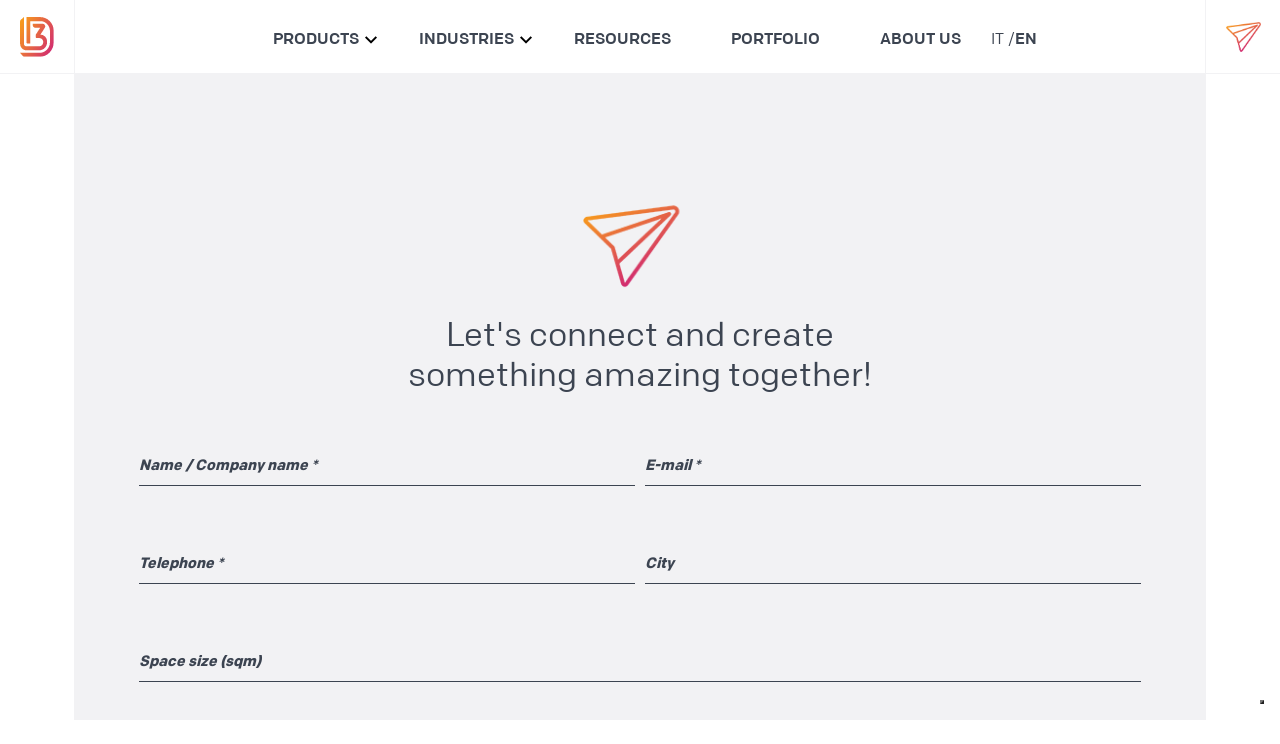

--- FILE ---
content_type: text/html; charset=UTF-8
request_url: https://living3d.it/en/portfolio/orefici-en/
body_size: 52669
content:
<!DOCTYPE html>
<html lang="en-GB">
<head>
    <meta charset="UTF-8">
    <meta name="viewport" content="width=device-width, initial-scale=1.0">
    <meta http-equiv="X-UA-Compatible" content="ie=edge">
	
	<!-- Google Tag Manager -->
<script>(function(w,d,s,l,i){w[l]=w[l]||[];w[l].push({'gtm.start':
new Date().getTime(),event:'gtm.js'});var f=d.getElementsByTagName(s)[0],
j=d.createElement(s),dl=l!='dataLayer'?'&l='+l:'';j.async=true;j.src=
'https://www.googletagmanager.com/gtm.js?id='+i+dl;f.parentNode.insertBefore(j,f);
})(window,document,'script','dataLayer','GTM-599KBVG');</script>
<!-- End Google Tag Manager -->
	
    			<script type="text/javascript" class="_iub_cs_skip">
				var _iub = _iub || {};
				_iub.csConfiguration = _iub.csConfiguration || {};
				_iub.csConfiguration.siteId = "3957255";
				_iub.csConfiguration.cookiePolicyId = "78453770";
			</script>
			<script class="_iub_cs_skip" src="https://cs.iubenda.com/autoblocking/3957255.js"></script>
			<meta name='robots' content='index, follow, max-image-preview:large, max-snippet:-1, max-video-preview:-1' />
<link rel="alternate" href="https://living3d.it/portfolio/four-seasons-fashion-suite/" hreflang="it" />
<link rel="alternate" href="https://living3d.it/en/portfolio/orefici-en/" hreflang="en" />

	<!-- This site is optimized with the Yoast SEO Premium plugin v19.2.1 (Yoast SEO v26.5) - https://yoast.com/wordpress/plugins/seo/ -->
	<title>Orefici - LIVING3D</title>
	<link rel="canonical" href="https://living3d.it/en/portfolio/orefici-en/" />
	<meta property="og:locale" content="en_GB" />
	<meta property="og:locale:alternate" content="it_IT" />
	<meta property="og:type" content="article" />
	<meta property="og:title" content="Orefici" />
	<meta property="og:url" content="https://living3d.it/en/portfolio/orefici-en/" />
	<meta property="og:site_name" content="LIVING3D" />
	<meta property="article:modified_time" content="2022-10-03T10:19:13+00:00" />
	<meta name="twitter:card" content="summary_large_image" />
	<script type="application/ld+json" class="yoast-schema-graph">{"@context":"https://schema.org","@graph":[{"@type":"WebPage","@id":"https://living3d.it/en/portfolio/orefici-en/","url":"https://living3d.it/en/portfolio/orefici-en/","name":"Orefici - LIVING3D","isPartOf":{"@id":"https://living3d.it/en/living-3d-en/#website"},"datePublished":"2022-07-25T16:30:01+00:00","dateModified":"2022-10-03T10:19:13+00:00","breadcrumb":{"@id":"https://living3d.it/en/portfolio/orefici-en/#breadcrumb"},"inLanguage":"en-GB","potentialAction":[{"@type":"ReadAction","target":["https://living3d.it/en/portfolio/orefici-en/"]}]},{"@type":"BreadcrumbList","@id":"https://living3d.it/en/portfolio/orefici-en/#breadcrumb","itemListElement":[{"@type":"ListItem","position":1,"name":"Home","item":"https://living3d.it/en/living-3d-en/"},{"@type":"ListItem","position":2,"name":"Orefici"}]},{"@type":"WebSite","@id":"https://living3d.it/en/living-3d-en/#website","url":"https://living3d.it/en/living-3d-en/","name":"LIVING3D","description":"Esperienze virtuali per emozioni reali","publisher":{"@id":"https://living3d.it/en/living-3d-en/#organization"},"potentialAction":[{"@type":"SearchAction","target":{"@type":"EntryPoint","urlTemplate":"https://living3d.it/en/living-3d-en/?s={search_term_string}"},"query-input":{"@type":"PropertyValueSpecification","valueRequired":true,"valueName":"search_term_string"}}],"inLanguage":"en-GB"},{"@type":"Organization","@id":"https://living3d.it/en/living-3d-en/#organization","name":"LIVING3D","url":"https://living3d.it/en/living-3d-en/","logo":{"@type":"ImageObject","inLanguage":"en-GB","@id":"https://living3d.it/en/living-3d-en/#/schema/logo/image/","url":"https://living3d.it/wp-content/uploads/2022/07/1.6_1-home-3.png","contentUrl":"https://living3d.it/wp-content/uploads/2022/07/1.6_1-home-3.png","width":500,"height":500,"caption":"LIVING3D"},"image":{"@id":"https://living3d.it/en/living-3d-en/#/schema/logo/image/"}}]}</script>
	<!-- / Yoast SEO Premium plugin. -->


<link rel='dns-prefetch' href='//cdn.iubenda.com' />
<link rel="alternate" title="oEmbed (JSON)" type="application/json+oembed" href="https://living3d.it/wp-json/oembed/1.0/embed?url=https%3A%2F%2Fliving3d.it%2Fen%2Fportfolio%2Forefici-en%2F&#038;lang=en" />
<link rel="alternate" title="oEmbed (XML)" type="text/xml+oembed" href="https://living3d.it/wp-json/oembed/1.0/embed?url=https%3A%2F%2Fliving3d.it%2Fen%2Fportfolio%2Forefici-en%2F&#038;format=xml&#038;lang=en" />
<style id='wp-img-auto-sizes-contain-inline-css' type='text/css'>
img:is([sizes=auto i],[sizes^="auto," i]){contain-intrinsic-size:3000px 1500px}
/*# sourceURL=wp-img-auto-sizes-contain-inline-css */
</style>
<style id='wp-emoji-styles-inline-css' type='text/css'>

	img.wp-smiley, img.emoji {
		display: inline !important;
		border: none !important;
		box-shadow: none !important;
		height: 1em !important;
		width: 1em !important;
		margin: 0 0.07em !important;
		vertical-align: -0.1em !important;
		background: none !important;
		padding: 0 !important;
	}
/*# sourceURL=wp-emoji-styles-inline-css */
</style>
<style id='wp-block-library-inline-css' type='text/css'>
:root{--wp-block-synced-color:#7a00df;--wp-block-synced-color--rgb:122,0,223;--wp-bound-block-color:var(--wp-block-synced-color);--wp-editor-canvas-background:#ddd;--wp-admin-theme-color:#007cba;--wp-admin-theme-color--rgb:0,124,186;--wp-admin-theme-color-darker-10:#006ba1;--wp-admin-theme-color-darker-10--rgb:0,107,160.5;--wp-admin-theme-color-darker-20:#005a87;--wp-admin-theme-color-darker-20--rgb:0,90,135;--wp-admin-border-width-focus:2px}@media (min-resolution:192dpi){:root{--wp-admin-border-width-focus:1.5px}}.wp-element-button{cursor:pointer}:root .has-very-light-gray-background-color{background-color:#eee}:root .has-very-dark-gray-background-color{background-color:#313131}:root .has-very-light-gray-color{color:#eee}:root .has-very-dark-gray-color{color:#313131}:root .has-vivid-green-cyan-to-vivid-cyan-blue-gradient-background{background:linear-gradient(135deg,#00d084,#0693e3)}:root .has-purple-crush-gradient-background{background:linear-gradient(135deg,#34e2e4,#4721fb 50%,#ab1dfe)}:root .has-hazy-dawn-gradient-background{background:linear-gradient(135deg,#faaca8,#dad0ec)}:root .has-subdued-olive-gradient-background{background:linear-gradient(135deg,#fafae1,#67a671)}:root .has-atomic-cream-gradient-background{background:linear-gradient(135deg,#fdd79a,#004a59)}:root .has-nightshade-gradient-background{background:linear-gradient(135deg,#330968,#31cdcf)}:root .has-midnight-gradient-background{background:linear-gradient(135deg,#020381,#2874fc)}:root{--wp--preset--font-size--normal:16px;--wp--preset--font-size--huge:42px}.has-regular-font-size{font-size:1em}.has-larger-font-size{font-size:2.625em}.has-normal-font-size{font-size:var(--wp--preset--font-size--normal)}.has-huge-font-size{font-size:var(--wp--preset--font-size--huge)}.has-text-align-center{text-align:center}.has-text-align-left{text-align:left}.has-text-align-right{text-align:right}.has-fit-text{white-space:nowrap!important}#end-resizable-editor-section{display:none}.aligncenter{clear:both}.items-justified-left{justify-content:flex-start}.items-justified-center{justify-content:center}.items-justified-right{justify-content:flex-end}.items-justified-space-between{justify-content:space-between}.screen-reader-text{border:0;clip-path:inset(50%);height:1px;margin:-1px;overflow:hidden;padding:0;position:absolute;width:1px;word-wrap:normal!important}.screen-reader-text:focus{background-color:#ddd;clip-path:none;color:#444;display:block;font-size:1em;height:auto;left:5px;line-height:normal;padding:15px 23px 14px;text-decoration:none;top:5px;width:auto;z-index:100000}html :where(.has-border-color){border-style:solid}html :where([style*=border-top-color]){border-top-style:solid}html :where([style*=border-right-color]){border-right-style:solid}html :where([style*=border-bottom-color]){border-bottom-style:solid}html :where([style*=border-left-color]){border-left-style:solid}html :where([style*=border-width]){border-style:solid}html :where([style*=border-top-width]){border-top-style:solid}html :where([style*=border-right-width]){border-right-style:solid}html :where([style*=border-bottom-width]){border-bottom-style:solid}html :where([style*=border-left-width]){border-left-style:solid}html :where(img[class*=wp-image-]){height:auto;max-width:100%}:where(figure){margin:0 0 1em}html :where(.is-position-sticky){--wp-admin--admin-bar--position-offset:var(--wp-admin--admin-bar--height,0px)}@media screen and (max-width:600px){html :where(.is-position-sticky){--wp-admin--admin-bar--position-offset:0px}}

/*# sourceURL=wp-block-library-inline-css */
</style><style id='global-styles-inline-css' type='text/css'>
:root{--wp--preset--aspect-ratio--square: 1;--wp--preset--aspect-ratio--4-3: 4/3;--wp--preset--aspect-ratio--3-4: 3/4;--wp--preset--aspect-ratio--3-2: 3/2;--wp--preset--aspect-ratio--2-3: 2/3;--wp--preset--aspect-ratio--16-9: 16/9;--wp--preset--aspect-ratio--9-16: 9/16;--wp--preset--color--black: #000000;--wp--preset--color--cyan-bluish-gray: #abb8c3;--wp--preset--color--white: #ffffff;--wp--preset--color--pale-pink: #f78da7;--wp--preset--color--vivid-red: #cf2e2e;--wp--preset--color--luminous-vivid-orange: #ff6900;--wp--preset--color--luminous-vivid-amber: #fcb900;--wp--preset--color--light-green-cyan: #7bdcb5;--wp--preset--color--vivid-green-cyan: #00d084;--wp--preset--color--pale-cyan-blue: #8ed1fc;--wp--preset--color--vivid-cyan-blue: #0693e3;--wp--preset--color--vivid-purple: #9b51e0;--wp--preset--gradient--vivid-cyan-blue-to-vivid-purple: linear-gradient(135deg,rgb(6,147,227) 0%,rgb(155,81,224) 100%);--wp--preset--gradient--light-green-cyan-to-vivid-green-cyan: linear-gradient(135deg,rgb(122,220,180) 0%,rgb(0,208,130) 100%);--wp--preset--gradient--luminous-vivid-amber-to-luminous-vivid-orange: linear-gradient(135deg,rgb(252,185,0) 0%,rgb(255,105,0) 100%);--wp--preset--gradient--luminous-vivid-orange-to-vivid-red: linear-gradient(135deg,rgb(255,105,0) 0%,rgb(207,46,46) 100%);--wp--preset--gradient--very-light-gray-to-cyan-bluish-gray: linear-gradient(135deg,rgb(238,238,238) 0%,rgb(169,184,195) 100%);--wp--preset--gradient--cool-to-warm-spectrum: linear-gradient(135deg,rgb(74,234,220) 0%,rgb(151,120,209) 20%,rgb(207,42,186) 40%,rgb(238,44,130) 60%,rgb(251,105,98) 80%,rgb(254,248,76) 100%);--wp--preset--gradient--blush-light-purple: linear-gradient(135deg,rgb(255,206,236) 0%,rgb(152,150,240) 100%);--wp--preset--gradient--blush-bordeaux: linear-gradient(135deg,rgb(254,205,165) 0%,rgb(254,45,45) 50%,rgb(107,0,62) 100%);--wp--preset--gradient--luminous-dusk: linear-gradient(135deg,rgb(255,203,112) 0%,rgb(199,81,192) 50%,rgb(65,88,208) 100%);--wp--preset--gradient--pale-ocean: linear-gradient(135deg,rgb(255,245,203) 0%,rgb(182,227,212) 50%,rgb(51,167,181) 100%);--wp--preset--gradient--electric-grass: linear-gradient(135deg,rgb(202,248,128) 0%,rgb(113,206,126) 100%);--wp--preset--gradient--midnight: linear-gradient(135deg,rgb(2,3,129) 0%,rgb(40,116,252) 100%);--wp--preset--font-size--small: 13px;--wp--preset--font-size--medium: 20px;--wp--preset--font-size--large: 36px;--wp--preset--font-size--x-large: 42px;--wp--preset--spacing--20: 0.44rem;--wp--preset--spacing--30: 0.67rem;--wp--preset--spacing--40: 1rem;--wp--preset--spacing--50: 1.5rem;--wp--preset--spacing--60: 2.25rem;--wp--preset--spacing--70: 3.38rem;--wp--preset--spacing--80: 5.06rem;--wp--preset--shadow--natural: 6px 6px 9px rgba(0, 0, 0, 0.2);--wp--preset--shadow--deep: 12px 12px 50px rgba(0, 0, 0, 0.4);--wp--preset--shadow--sharp: 6px 6px 0px rgba(0, 0, 0, 0.2);--wp--preset--shadow--outlined: 6px 6px 0px -3px rgb(255, 255, 255), 6px 6px rgb(0, 0, 0);--wp--preset--shadow--crisp: 6px 6px 0px rgb(0, 0, 0);}:where(.is-layout-flex){gap: 0.5em;}:where(.is-layout-grid){gap: 0.5em;}body .is-layout-flex{display: flex;}.is-layout-flex{flex-wrap: wrap;align-items: center;}.is-layout-flex > :is(*, div){margin: 0;}body .is-layout-grid{display: grid;}.is-layout-grid > :is(*, div){margin: 0;}:where(.wp-block-columns.is-layout-flex){gap: 2em;}:where(.wp-block-columns.is-layout-grid){gap: 2em;}:where(.wp-block-post-template.is-layout-flex){gap: 1.25em;}:where(.wp-block-post-template.is-layout-grid){gap: 1.25em;}.has-black-color{color: var(--wp--preset--color--black) !important;}.has-cyan-bluish-gray-color{color: var(--wp--preset--color--cyan-bluish-gray) !important;}.has-white-color{color: var(--wp--preset--color--white) !important;}.has-pale-pink-color{color: var(--wp--preset--color--pale-pink) !important;}.has-vivid-red-color{color: var(--wp--preset--color--vivid-red) !important;}.has-luminous-vivid-orange-color{color: var(--wp--preset--color--luminous-vivid-orange) !important;}.has-luminous-vivid-amber-color{color: var(--wp--preset--color--luminous-vivid-amber) !important;}.has-light-green-cyan-color{color: var(--wp--preset--color--light-green-cyan) !important;}.has-vivid-green-cyan-color{color: var(--wp--preset--color--vivid-green-cyan) !important;}.has-pale-cyan-blue-color{color: var(--wp--preset--color--pale-cyan-blue) !important;}.has-vivid-cyan-blue-color{color: var(--wp--preset--color--vivid-cyan-blue) !important;}.has-vivid-purple-color{color: var(--wp--preset--color--vivid-purple) !important;}.has-black-background-color{background-color: var(--wp--preset--color--black) !important;}.has-cyan-bluish-gray-background-color{background-color: var(--wp--preset--color--cyan-bluish-gray) !important;}.has-white-background-color{background-color: var(--wp--preset--color--white) !important;}.has-pale-pink-background-color{background-color: var(--wp--preset--color--pale-pink) !important;}.has-vivid-red-background-color{background-color: var(--wp--preset--color--vivid-red) !important;}.has-luminous-vivid-orange-background-color{background-color: var(--wp--preset--color--luminous-vivid-orange) !important;}.has-luminous-vivid-amber-background-color{background-color: var(--wp--preset--color--luminous-vivid-amber) !important;}.has-light-green-cyan-background-color{background-color: var(--wp--preset--color--light-green-cyan) !important;}.has-vivid-green-cyan-background-color{background-color: var(--wp--preset--color--vivid-green-cyan) !important;}.has-pale-cyan-blue-background-color{background-color: var(--wp--preset--color--pale-cyan-blue) !important;}.has-vivid-cyan-blue-background-color{background-color: var(--wp--preset--color--vivid-cyan-blue) !important;}.has-vivid-purple-background-color{background-color: var(--wp--preset--color--vivid-purple) !important;}.has-black-border-color{border-color: var(--wp--preset--color--black) !important;}.has-cyan-bluish-gray-border-color{border-color: var(--wp--preset--color--cyan-bluish-gray) !important;}.has-white-border-color{border-color: var(--wp--preset--color--white) !important;}.has-pale-pink-border-color{border-color: var(--wp--preset--color--pale-pink) !important;}.has-vivid-red-border-color{border-color: var(--wp--preset--color--vivid-red) !important;}.has-luminous-vivid-orange-border-color{border-color: var(--wp--preset--color--luminous-vivid-orange) !important;}.has-luminous-vivid-amber-border-color{border-color: var(--wp--preset--color--luminous-vivid-amber) !important;}.has-light-green-cyan-border-color{border-color: var(--wp--preset--color--light-green-cyan) !important;}.has-vivid-green-cyan-border-color{border-color: var(--wp--preset--color--vivid-green-cyan) !important;}.has-pale-cyan-blue-border-color{border-color: var(--wp--preset--color--pale-cyan-blue) !important;}.has-vivid-cyan-blue-border-color{border-color: var(--wp--preset--color--vivid-cyan-blue) !important;}.has-vivid-purple-border-color{border-color: var(--wp--preset--color--vivid-purple) !important;}.has-vivid-cyan-blue-to-vivid-purple-gradient-background{background: var(--wp--preset--gradient--vivid-cyan-blue-to-vivid-purple) !important;}.has-light-green-cyan-to-vivid-green-cyan-gradient-background{background: var(--wp--preset--gradient--light-green-cyan-to-vivid-green-cyan) !important;}.has-luminous-vivid-amber-to-luminous-vivid-orange-gradient-background{background: var(--wp--preset--gradient--luminous-vivid-amber-to-luminous-vivid-orange) !important;}.has-luminous-vivid-orange-to-vivid-red-gradient-background{background: var(--wp--preset--gradient--luminous-vivid-orange-to-vivid-red) !important;}.has-very-light-gray-to-cyan-bluish-gray-gradient-background{background: var(--wp--preset--gradient--very-light-gray-to-cyan-bluish-gray) !important;}.has-cool-to-warm-spectrum-gradient-background{background: var(--wp--preset--gradient--cool-to-warm-spectrum) !important;}.has-blush-light-purple-gradient-background{background: var(--wp--preset--gradient--blush-light-purple) !important;}.has-blush-bordeaux-gradient-background{background: var(--wp--preset--gradient--blush-bordeaux) !important;}.has-luminous-dusk-gradient-background{background: var(--wp--preset--gradient--luminous-dusk) !important;}.has-pale-ocean-gradient-background{background: var(--wp--preset--gradient--pale-ocean) !important;}.has-electric-grass-gradient-background{background: var(--wp--preset--gradient--electric-grass) !important;}.has-midnight-gradient-background{background: var(--wp--preset--gradient--midnight) !important;}.has-small-font-size{font-size: var(--wp--preset--font-size--small) !important;}.has-medium-font-size{font-size: var(--wp--preset--font-size--medium) !important;}.has-large-font-size{font-size: var(--wp--preset--font-size--large) !important;}.has-x-large-font-size{font-size: var(--wp--preset--font-size--x-large) !important;}
/*# sourceURL=global-styles-inline-css */
</style>

<style id='classic-theme-styles-inline-css' type='text/css'>
/*! This file is auto-generated */
.wp-block-button__link{color:#fff;background-color:#32373c;border-radius:9999px;box-shadow:none;text-decoration:none;padding:calc(.667em + 2px) calc(1.333em + 2px);font-size:1.125em}.wp-block-file__button{background:#32373c;color:#fff;text-decoration:none}
/*# sourceURL=/wp-includes/css/classic-themes.min.css */
</style>
<link rel='stylesheet' id='contact-form-7-css' href='https://living3d.it/wp-content/plugins/contact-form-7/includes/css/styles.css?ver=6.1.4' type='text/css' media='all' />
<link rel='stylesheet' id='magnific-css' href='https://living3d.it/wp-content/plugins/shortcode-gallery-for-matterport-showcase/magnific.css?ver=1.1.0' type='text/css' media='all' />
<link rel='stylesheet' id='wp-matterport-css' href='https://living3d.it/wp-content/plugins/shortcode-gallery-for-matterport-showcase/wp-matterport.css?ver=2.2.2' type='text/css' media='all' />
<link rel='stylesheet' id='mc-normalize-styles-css' href='https://living3d.it/wp-content/themes/living3d/dist/css/normalize.min.css?ver=6.9' type='text/css' media='all' />
<link rel='stylesheet' id='mc-locomotive-styles-css' href='https://living3d.it/wp-content/themes/living3d/dist/css/locomotive-scroll.min.css?ver=6.9' type='text/css' media='all' />
<link rel='stylesheet' id='mc-styles-css' href='https://living3d.it/wp-content/themes/living3d/dist/css/bundle.min.css?ver=6.9' type='text/css' media='all' />
<link rel='stylesheet' id='call-now-button-modern-style-css' href='https://living3d.it/wp-content/plugins/call-now-button/resources/style/modern.css?ver=1.5.5' type='text/css' media='all' />

<script  type="text/javascript" class=" _iub_cs_skip" type="text/javascript" id="iubenda-head-inline-scripts-0">
/* <![CDATA[ */

var _iub = _iub || [];
_iub.csConfiguration = {"siteId":3957255,"cookiePolicyId":78453770,"storage":{"useSiteId":true}};
_iub.csLangConfiguration = {"it":{"cookiePolicyId":78453770},"en-GB":{"cookiePolicyId":95108206}};

//# sourceURL=iubenda-head-inline-scripts-0
/* ]]> */
</script>
<script  type="text/javascript" src="//cdn.iubenda.com/cs/gpp/stub.js" class=" _iub_cs_skip" type="text/javascript" src="//cdn.iubenda.com/cs/gpp/stub.js?ver=3.12.4" id="iubenda-head-scripts-1-js"></script>
<script  type="text/javascript" src="//cdn.iubenda.com/cs/iubenda_cs.js" charset="UTF-8" async="async" class=" _iub_cs_skip" type="text/javascript" src="//cdn.iubenda.com/cs/iubenda_cs.js?ver=3.12.4" id="iubenda-head-scripts-2-js"></script>
<script type="text/javascript" src="https://living3d.it/wp-includes/js/jquery/jquery.min.js?ver=3.7.1" id="jquery-core-js"></script>
<script type="text/javascript" src="https://living3d.it/wp-includes/js/jquery/jquery-migrate.min.js?ver=3.4.1" id="jquery-migrate-js"></script>
<link rel="https://api.w.org/" href="https://living3d.it/wp-json/" /><link rel="alternate" title="JSON" type="application/json" href="https://living3d.it/wp-json/wp/v2/portfolio/1409" /><link rel="EditURI" type="application/rsd+xml" title="RSD" href="https://living3d.it/xmlrpc.php?rsd" />
<meta name="generator" content="WordPress 6.9" />
<link rel='shortlink' href='https://living3d.it/?p=1409' />
<link rel="icon" href="https://living3d.it/wp-content/uploads/2022/09/favicon.png" sizes="32x32" />
<link rel="icon" href="https://living3d.it/wp-content/uploads/2022/09/favicon.png" sizes="192x192" />
<link rel="apple-touch-icon" href="https://living3d.it/wp-content/uploads/2022/09/favicon.png" />
<meta name="msapplication-TileImage" content="https://living3d.it/wp-content/uploads/2022/09/favicon.png" />
		<style type="text/css" id="wp-custom-css">
			
.single-news h2 {
	    text-align: justify !important;

    margin-top: 110px !Important;
    font-size: 38px !Important;
    line-height: 48px !important;
}

.single-news h3 {
	    text-align: justify !important;
	    font-size: 22px !Important;
	    margin-top: 30px !Important;


}


.single-news p {

    text-align: justify !important;
	    line-height: 25px !important;

}

.single-news main li {
	    margin-top: 10px !important;
	    line-height: 25px !important;
}



.single-news main h2,.single-news main h3,.single-news main p ,.single-news main li {
    max-width: 650px !important;
    margin: auto;
}

.single-news main > figure,.single-news main >figure > img {
    max-width: 100% !important;
}


.single-news main figure:not(.wp-block-post-featured-image) {
    max-width: 650px !important;
    margin: auto;
}


#callnowbutton.cnb-single {
  margin-bottom: 50px!important;
  margin-right: -15px !Important;
}


#callnowbutton {
    animation-duration: 1s;
    animation-fill-mode: both;
    animation-delay: 1s;
    animation-iteration-count: 200; animation-name: pulse;
    animation-timing-function: ease-in-out;
}

@keyframes pulse {
    from {
        transform: scale3d(1,1,1)
    }

    50% {
        transform: scale3d(1.05,1.05,1.05)
    }

    to {
        transform: scale3d(1,1,1)
    }
}


.single-news #footer-form .wrapper-large {
    margin-top: 80px !important;
}		</style>
		</head>
<body class="wp-singular portfolio-template-default single single-portfolio postid-1409 wp-theme-living3d">
	
	<!-- Google Tag Manager (noscript) -->
<noscript><iframe src="https://www.googletagmanager.com/ns.html?id=GTM-599KBVG"
height="0" width="0" style="display:none;visibility:hidden"></iframe></noscript>
<!-- End Google Tag Manager (noscript) -->
	
    <!-- header -->
    <header id="header">
        <div id="row-sx"></div>
        <div id="row-dx"></div>

        <div class="header__brand">
            <a href="https://living3d.it/en/living-3d-en/">
                <img src="https://living3d.it/wp-content/themes/living3d/dist/img/logo.svg" alt="Esperienze virtuali per emozioni reali">
            </a>
        </div>

        <div class="wrapper">
                                        
            <div class="header__menu" id="main-menu">
                
                                    <ul class="site-nav">
                                                    
                            
                                                            <li class="menu-item has-submenu">
                                    <a href="#">Products</a>
                                    <svg xmlns="http://www.w3.org/2000/svg" width="11" height="11" viewBox="0 0 24 24" class="arrow-down"><path d="M0 7.33l2.829-2.83 9.175 9.339 9.167-9.339 2.829 2.83-11.996 12.17z"/></svg>
                                    
                                    <ul class="has-submenu__list">
                                                                                    <li class="menu-item">
                                                <a href="https://living3d.it/en/prodotto/3d-virtual-tour/" class="text-gradient">3D VIRTUAL TOUR</a>
                                                <a href="https://living3d.it/en/prodotto/3d-virtual-tour/" class="text-normal">Our basic solution of your 3D model</a>
                                            </li>
                                                                                    <li class="menu-item">
                                                <a href="https://living3d.it/en/prodotto/custom-3d-virtual-tour/" class="text-gradient">L3D VIRTUAL TOUR</a>
                                                <a href="https://living3d.it/en/prodotto/custom-3d-virtual-tour/" class="text-normal">Our custom solution of your 3D model</a>
                                            </li>
                                                                                    <li class="menu-item">
                                                <a href="https://living3d.it/en/prodotto/experience-page-en/" class="text-gradient">EXPERIENCE PAGE</a>
                                                <a href="https://living3d.it/en/prodotto/experience-page-en/" class="text-normal">Website creation with virtual tour experience </a>
                                            </li>
                                                                                    <li class="menu-item">
                                                <a href="https://living3d.it/en/prodotto/livingrooms-en/" class="text-gradient">LIVINGROOMS</a>
                                                <a href="https://living3d.it/en/prodotto/livingrooms-en/" class="text-normal">Multi user tour sync and video conferencing platform</a>
                                            </li>
                                                                                    <li class="menu-item">
                                                <a href="https://living3d.it/en/prodotto/analytics-reporting-en/" class="text-gradient">ANALYTICS</a>
                                                <a href="https://living3d.it/en/prodotto/analytics-reporting-en/" class="text-normal">Track and analyze user behavior</a>
                                            </li>
                                                                            </ul>
                                </li>
                                                                                
                            
                                                            <li class="menu-item has-submenu">
                                    <a href="#">Industries</a>
                                    <svg xmlns="http://www.w3.org/2000/svg" width="11" height="11" viewBox="0 0 24 24" class="arrow-down"><path d="M0 7.33l2.829-2.83 9.175 9.339 9.167-9.339 2.829 2.83-11.996 12.17z"/></svg>
                                    
                                    <ul class="has-submenu__list">
                                                                                    <li class="menu-item">
                                                <a href="https://living3d.it/en/soluzione/boutique-showroom-en/" class="text-gradient">BOUTIQUE &#038; SHOWROOM</a>
                                                <a href="https://living3d.it/en/soluzione/boutique-showroom-en/" class="text-normal">Fashion,furniture,accessories</a>
                                            </li>
                                                                                    <li class="menu-item">
                                                <a href="https://living3d.it/en/soluzione/art-culture/" class="text-gradient">ART &#038; CULTURE</a>
                                                <a href="https://living3d.it/en/soluzione/art-culture/" class="text-normal">Museums, galleries, historic sites</a>
                                            </li>
                                                                                    <li class="menu-item">
                                                <a href="https://living3d.it/en/soluzione/real-estate/" class="text-gradient">REAL ESTATE</a>
                                                <a href="https://living3d.it/en/soluzione/real-estate/" class="text-normal">Residential, commercial </a>
                                            </li>
                                                                                    <li class="menu-item">
                                                <a href="https://living3d.it/en/soluzione/hospitality-en/" class="text-gradient">HOSPITALITY</a>
                                                <a href="https://living3d.it/en/soluzione/hospitality-en/" class="text-normal">For hotels, spas, restaurants, villas</a>
                                            </li>
                                                                                    <li class="menu-item">
                                                <a href="https://living3d.it/en/soluzione/yacht-en/" class="text-gradient">YACHT</a>
                                                <a href="https://living3d.it/en/soluzione/yacht-en/" class="text-normal">Yachts, charters, shipbuilding</a>
                                            </li>
                                                                                    <li class="menu-item">
                                                <a href="https://living3d.it/en/soluzione/event-venue/" class="text-gradient">EVENT VENUE</a>
                                                <a href="https://living3d.it/en/soluzione/event-venue/" class="text-normal">Private and corporate </a>
                                            </li>
                                                                                    <li class="menu-item">
                                                <a href="https://living3d.it/en/soluzione/exhibitions/" class="text-gradient">EXHIBITIONS</a>
                                                <a href="https://living3d.it/en/soluzione/exhibitions/" class="text-normal">Fairs, exhibitions</a>
                                            </li>
                                                                            </ul>
                                </li>
                                                                                                                <li class="menu-item "><a href="https://living3d.it/en/resources/">Resources</a></li>
                            
                            
                                                                                
                                                            <li class="menu-item"><a href="https://living3d.it/en/categoria-portfolio/boutique-showroom-en/">Portfolio</a></li>
                            
                                                                                                                <li class="menu-item "><a href="https://living3d.it/en/about-us/">About us</a></li>
                            
                            
                                                                            
                        <div class="language-switcher-wrapper">	<li class="lang-item lang-item-3 lang-item-it lang-item-first"><a lang="it-IT" hreflang="it-IT" href="https://living3d.it/portfolio/four-seasons-fashion-suite/">IT</a></li>
	<li class="lang-item lang-item-6 lang-item-en current-lang"><a lang="en-GB" hreflang="en-GB" href="https://living3d.it/en/portfolio/orefici-en/" aria-current="true">EN</a></li>
</div>
                    </ul>
                            </div>

            <div class="desktop__hamburger">
                <div class="plane">
                    <img class="img-plane" src="https://living3d.it/wp-content/themes/living3d/dist/img/plane.png">
                </div>
            </div>

            <div class="header__icon">
                <div class="icon-hamburger">
                    <span></span>
                </div>
            </div>
        </div>
    </header><!-- ./ header -->

    <!-- main -->
    <main role="main" id="main" class="main scroll-container" data-scroll-container>   
	
	<style>
	.grecaptcha-badge { 
    	visibility: hidden !important;
	}	
	</style>

		

	
	</main> <!-- ./main -->

<div id="side-bar">
	<div class="close">
		<img class="ico-close" src="https://living3d.it/wp-content/themes/living3d/dist/img/ico_close.svg">
	</div>

	<div class="side-bar__brand">
		<a href="https://living3d.it">
			<img class="img-fluid" src="https://living3d.it/wp-content/themes/living3d/dist/img/logo_dark.svg">
		</a>
	</div>

	<a href="#footer-form" class="cta-side-bar">Contact us<img class="img-fluid" src="https://living3d.it/wp-content/themes/living3d/dist/img/ico_arrow_right_blue.svg"></a>

	<span>FOLLOW US</span>

	<div class="side-bar__social-links">
		<a href="https://facebook.com/Living3D.it/" target="_blank"><img class="img-fluid" src="https://living3d.it/wp-content/themes/living3d/dist/img/ico_facebook_dark.svg"></a>
		<a href="https://www.instagram.com/living3d_/" target="_blank"><img class="img-fluid" src="https://living3d.it/wp-content/themes/living3d/dist/img/ico_instagram_dark.svg"></a>
	</div>

</div>


<!-- footer form --> 
<section id="footer-form">
	<div class="wrapper-large">
		<div class="wrapper">
			<img class="img-fluid" src="https://living3d.it/wp-content/uploads/2022/06/8.7.png">
												<span id="text">Let's connect and create something amazing together!</span>
								
<div class="wpcf7 no-js" id="wpcf7-f699-o1" lang="it-IT" dir="ltr" data-wpcf7-id="699">
<div class="screen-reader-response"><p role="status" aria-live="polite" aria-atomic="true"></p> <ul></ul></div>
<form action="/en/portfolio/orefici-en/#wpcf7-f699-o1" method="post" class="wpcf7-form init" aria-label="Modulo di contatto" novalidate="novalidate" data-status="init">
<fieldset class="hidden-fields-container"><input type="hidden" name="_wpcf7" value="699" /><input type="hidden" name="_wpcf7_version" value="6.1.4" /><input type="hidden" name="_wpcf7_locale" value="it_IT" /><input type="hidden" name="_wpcf7_unit_tag" value="wpcf7-f699-o1" /><input type="hidden" name="_wpcf7_container_post" value="0" /><input type="hidden" name="_wpcf7_posted_data_hash" value="" /><input type="hidden" name="_wpcf7_recaptcha_response" value="" />
</fieldset>
<div id="contact-form">
	<div class="contact-form__row double-column">
		<div>
			<p><span class="wpcf7-form-control-wrap" data-name="nome"><input size="40" maxlength="400" class="wpcf7-form-control wpcf7-text wpcf7-validates-as-required" aria-required="true" aria-invalid="false" placeholder="Name / Company name *" value="" type="text" name="nome" /></span>
			</p>
		</div>
		<div>
			<p><span class="wpcf7-form-control-wrap" data-name="email"><input size="40" maxlength="400" class="wpcf7-form-control wpcf7-email wpcf7-validates-as-required wpcf7-text wpcf7-validates-as-email" aria-required="true" aria-invalid="false" placeholder="E-mail *" value="" type="email" name="email" /></span>
			</p>
		</div>
	</div>
	<div class="contact-form__row double-column">
		<div>
			<p><span class="wpcf7-form-control-wrap" data-name="telefono"><input size="40" maxlength="400" class="wpcf7-form-control wpcf7-text wpcf7-validates-as-required" aria-required="true" aria-invalid="false" placeholder="Telephone *" value="" type="text" name="telefono" /></span>
			</p>
		</div>
		<div>
			<p><span class="wpcf7-form-control-wrap" data-name="citta"><input size="40" maxlength="400" class="wpcf7-form-control wpcf7-text" aria-invalid="false" placeholder="City" value="" type="text" name="citta" /></span>
			</p>
		</div>
	</div>
	<div class="contact-form__row single-column">
		<div>
			<p><span class="wpcf7-form-control-wrap" data-name="dimensione"><input size="40" maxlength="400" class="wpcf7-form-control wpcf7-text" aria-invalid="false" placeholder="Space size (sqm)" value="" type="text" name="dimensione" /></span>
			</p>
		</div>
	</div>
	<div class="contact-form__row single-column mb-0">
		<div>
			<p><span class="wpcf7-form-control-wrap" data-name="messaggio"><input size="40" maxlength="400" class="wpcf7-form-control wpcf7-text" aria-invalid="false" placeholder="Your message or enquiry" value="" type="text" name="messaggio" /></span>
			</p>
		</div>
	</div>
	<div class="contact-form__row double-column policy">
		<div>
			<p><span class="wpcf7-form-control-wrap" data-name="acceptance-425"><span class="wpcf7-form-control wpcf7-acceptance"><span class="wpcf7-list-item"><input type="checkbox" name="acceptance-425" value="1" aria-invalid="false" /></span></span></span> I consent to the processing of my personal data to receive a reply to my message, as indicated in the <a target="_blank" href="https://www.iubenda.com/privacy-policy/44684061"><strong>Privacy Policy</strong></a>.
			</p>
		</div>
	</div>
	<div class="contact-form__row single-column submit">
		<div>
			<p><input class="wpcf7-form-control wpcf7-submit has-spinner" type="submit" value="Send message" />
			</p>
		</div>
	</div>
</div><div class="wpcf7-response-output" aria-hidden="true"></div>
</form>
</div>
					</div>
	</div>
</section>
<!-- ./ footer form -->

<!-- footer -->
<footer id="footer">
	<div class="wrapper-large">
		<div class="footer__brand">
			<div class="wrapper">
				<a href="https://living3d.it">
					<img src="https://living3d.it/wp-content/themes/living3d/dist/img/logo_footer.svg" alt="Esperienze virtuali per emozioni reali">
				</a>
			</div>
		</div>

		<div class="footer__content">
			<div class="wrapper">
				<div>
					<div class="footer__text">
													We are a Virtual Boutique specializing in 3D Virtual Tours and Customer Engagement solutions. 						
						<div class="footer__newsletter">
							<h4>JOIN OUR NEWSLETTER</h4>
							<script>(function() {
	window.mc4wp = window.mc4wp || {
		listeners: [],
		forms: {
			on: function(evt, cb) {
				window.mc4wp.listeners.push(
					{
						event   : evt,
						callback: cb
					}
				);
			}
		}
	}
})();
</script><!-- Mailchimp for WordPress v4.10.9 - https://wordpress.org/plugins/mailchimp-for-wp/ --><form id="mc4wp-form-1" class="mc4wp-form mc4wp-form-248" method="post" data-id="248" data-name="Newsletter" ><div class="mc4wp-form-fields"><p> <input id="join_newsletter" type="email" name="EMAIL" placeholder="Your email address" required /><input class="mailchimp_form" type="submit" value="Iscriviti"></p>
<style>
.mailchimp_form {
    color: #ffffff;
    font-family: "CW Bold",sans-serif;
    padding: 0;
    font-size: 1.5rem;
    font-style: italic;
    border: 0;
    text-align: left;
    background-color: transparent;
    width: 175px;
}
</style></div><label style="display: none !important;">Leave this field empty if you're human: <input type="text" name="_mc4wp_honeypot" value="" tabindex="-1" autocomplete="off" /></label><input type="hidden" name="_mc4wp_timestamp" value="1768841737" /><input type="hidden" name="_mc4wp_form_id" value="248" /><input type="hidden" name="_mc4wp_form_element_id" value="mc4wp-form-1" /><div class="mc4wp-response"></div></form><!-- / Mailchimp for WordPress Plugin -->						</div>
					</div>
				</div>
				<div>
					<ul><li id="menu-item-1373" class="menu-item menu-item-type-post_type menu-item-object-page menu-item-home menu-item-1373"><a href="https://living3d.it/en/living-3d-en/">LIVING 3D</a></li>
<li id="menu-item-1345" class="menu-item menu-item-type-post_type menu-item-object-page menu-item-1345"><a href="https://living3d.it/en/about-us/">About us</a></li>
<li id="menu-item-1346" class="menu-item menu-item-type-post_type menu-item-object-page menu-item-1346"><a href="https://living3d.it/en/industries/">Industries</a></li>
</ul>				</div>
				<div>
				<ul><li id="menu-item-1349" class="menu-item menu-item-type-post_type menu-item-object-page menu-item-1349"><a href="https://living3d.it/en/resources/">Resources</a></li>
</ul>				</div>
				<div class="footer__address">
					<h4>CONTACT US</h4>
											<p>Living 3D S.r.l.</p>
<p>Via Fratelli Ruffini, 10</p>
<p>20123 &#8211; Milano (MI)</p>
<p>C.F e P.IVA 10235870960</p>
<p>&nbsp;</p>
<p><a href="mailto:info@living3d.it">info@living3d.it</a><br />
<a href="tel:00390298670145">+39 0298670145</a></p>
<p>&nbsp;</p>
<p><a href="https://www.iubenda.com/privacy-policy/95108206" class="iubenda-white no-brand iubenda-noiframe iubenda-embed iubenda-noiframe " title="Privacy Policy ">Privacy Policy</a><script type="text/javascript">(function (w,d) {var loader = function () {var s = d.createElement("script"), tag = d.getElementsByTagName("script")[0]; s.src="https://cdn.iubenda.com/iubenda.js"; tag.parentNode.insertBefore(s,tag);}; if(w.addEventListener){w.addEventListener("load", loader, false);}else if(w.attachEvent){w.attachEvent("onload", loader);}else{w.onload = loader;}})(window, document);</script></p>
									</div>
			</div>
		</div>
	</div>


	<div class="footer__copy">
		<div class="wrapper-large">
			<div class="wrapper">
				<div class="footer__credits">© Living3D -&nbsp;<a href="https://www.ottobix.com/agenzia-seo-milano/"> Agenzia SEO</a>&nbsp;by&nbsp;<b>Otto</b>bix</div>
				<div>
					FOLLOW US
					<div class="footer__social-links">
						<a href="https://facebook.com/Living3D.it/" target="_blank"><img src="https://living3d.it/wp-content/themes/living3d/dist/img/ico_facebook.svg"></a>
						<a href="https://www.instagram.com/living3d_/" target="_blank"><img src="https://living3d.it/wp-content/themes/living3d/dist/img/ico_instagram.svg"></a>
					</div>
				</div>
			</div>
		</div>
	</div>
</footer><!-- ./ footer -->

<script type="speculationrules">
{"prefetch":[{"source":"document","where":{"and":[{"href_matches":"/*"},{"not":{"href_matches":["/wp-*.php","/wp-admin/*","/wp-content/uploads/*","/wp-content/*","/wp-content/plugins/*","/wp-content/themes/living3d/*","/*\\?(.+)"]}},{"not":{"selector_matches":"a[rel~=\"nofollow\"]"}},{"not":{"selector_matches":".no-prefetch, .no-prefetch a"}}]},"eagerness":"conservative"}]}
</script>
<script>(function() {function maybePrefixUrlField () {
  const value = this.value.trim()
  if (value !== '' && value.indexOf('http') !== 0) {
    this.value = 'http://' + value
  }
}

const urlFields = document.querySelectorAll('.mc4wp-form input[type="url"]')
for (let j = 0; j < urlFields.length; j++) {
  urlFields[j].addEventListener('blur', maybePrefixUrlField)
}
})();</script><!-- Call Now Button 1.5.5 (https://callnowbutton.com) [renderer:modern]-->
<a aria-label="Call Now Button" href="tel:00390298670145" id="callnowbutton" class="call-now-button  cnb-zoom-100  cnb-zindex-10  cnb-single cnb-right cnb-displaymode cnb-displaymode-mobile-only" style="background-image:url([data-uri]); background-color:#00bb00;"><span>Call Now Button</span></a><script type="text/javascript" src="https://living3d.it/wp-includes/js/dist/hooks.min.js?ver=dd5603f07f9220ed27f1" id="wp-hooks-js"></script>
<script type="text/javascript" src="https://living3d.it/wp-includes/js/dist/i18n.min.js?ver=c26c3dc7bed366793375" id="wp-i18n-js"></script>
<script type="text/javascript" id="wp-i18n-js-after">
/* <![CDATA[ */
wp.i18n.setLocaleData( { 'text direction\u0004ltr': [ 'ltr' ] } );
//# sourceURL=wp-i18n-js-after
/* ]]> */
</script>
<script type="text/javascript" src="https://living3d.it/wp-content/plugins/contact-form-7/includes/swv/js/index.js?ver=6.1.4" id="swv-js"></script>
<script type="text/javascript" id="contact-form-7-js-translations">
/* <![CDATA[ */
( function( domain, translations ) {
	var localeData = translations.locale_data[ domain ] || translations.locale_data.messages;
	localeData[""].domain = domain;
	wp.i18n.setLocaleData( localeData, domain );
} )( "contact-form-7", {"translation-revision-date":"2024-05-21 11:58:24+0000","generator":"GlotPress\/4.0.1","domain":"messages","locale_data":{"messages":{"":{"domain":"messages","plural-forms":"nplurals=2; plural=n != 1;","lang":"en_GB"},"Error:":["Error:"]}},"comment":{"reference":"includes\/js\/index.js"}} );
//# sourceURL=contact-form-7-js-translations
/* ]]> */
</script>
<script type="text/javascript" id="contact-form-7-js-before">
/* <![CDATA[ */
var wpcf7 = {
    "api": {
        "root": "https:\/\/living3d.it\/wp-json\/",
        "namespace": "contact-form-7\/v1"
    },
    "cached": 1
};
//# sourceURL=contact-form-7-js-before
/* ]]> */
</script>
<script type="text/javascript" src="https://living3d.it/wp-content/plugins/contact-form-7/includes/js/index.js?ver=6.1.4" id="contact-form-7-js"></script>
<script type="text/javascript" id="iubenda-forms-js-extra">
/* <![CDATA[ */
var iubFormParams = [];
//# sourceURL=iubenda-forms-js-extra
/* ]]> */
</script>
<script type="text/javascript" src="https://living3d.it/wp-content/plugins/iubenda-cookie-law-solution/assets/js/frontend.js?ver=3.12.4" id="iubenda-forms-js"></script>
<script type="text/javascript" src="https://living3d.it/wp-content/plugins/shortcode-gallery-for-matterport-showcase/magnific.min.js?ver%5B0%5D=jquery" id="magnific-js"></script>
<script type="text/javascript" src="https://living3d.it/wp-content/plugins/shortcode-gallery-for-matterport-showcase/wp-matterport.js?ver%5B0%5D=jquery&amp;ver%5B1%5D=magnific" id="wp-matterport-js"></script>
<script type="text/javascript" id="pll_cookie_script-js-after">
/* <![CDATA[ */
(function() {
				var expirationDate = new Date();
				expirationDate.setTime( expirationDate.getTime() + 31536000 * 1000 );
				document.cookie = "pll_language=en; expires=" + expirationDate.toUTCString() + "; path=/; secure; SameSite=Lax";
			}());

//# sourceURL=pll_cookie_script-js-after
/* ]]> */
</script>
<script type="text/javascript" src="https://living3d.it/wp-content/themes/living3d/dist/js/imagesloaded.pkgd.min.js?ver=6.9" id="mc-images-loaded-scripts-js"></script>
<script type="text/javascript" src="https://living3d.it/wp-content/themes/living3d/dist/js/locomotive-scroll.min.js?ver=6.9" id="mc-locomotive-scripts-js"></script>
<script type="text/javascript" id="mc-scripts-js-extra">
/* <![CDATA[ */
var frontend_object = {"current_lang":"en"};
//# sourceURL=mc-scripts-js-extra
/* ]]> */
</script>
<script type="text/javascript" src="https://living3d.it/wp-content/themes/living3d/dist/js/bundle.min.js" id="mc-scripts-js"></script>
<script type="text/javascript" src="https://www.google.com/recaptcha/api.js?render=6LdcMSwjAAAAAH3iz5UCd05ziyN61XOoXFKYtXOZ&amp;ver=3.0" id="google-recaptcha-js"></script>
<script type="text/javascript" src="https://living3d.it/wp-includes/js/dist/vendor/wp-polyfill.min.js?ver=3.15.0" id="wp-polyfill-js"></script>
<script type="text/javascript" id="wpcf7-recaptcha-js-before">
/* <![CDATA[ */
var wpcf7_recaptcha = {
    "sitekey": "6LdcMSwjAAAAAH3iz5UCd05ziyN61XOoXFKYtXOZ",
    "actions": {
        "homepage": "homepage",
        "contactform": "contactform"
    }
};
//# sourceURL=wpcf7-recaptcha-js-before
/* ]]> */
</script>
<script type="text/javascript" src="https://living3d.it/wp-content/plugins/contact-form-7/modules/recaptcha/index.js?ver=6.1.4" id="wpcf7-recaptcha-js"></script>
<script type="text/javascript" src="//cdn.iubenda.com/cons/iubenda_cons.js?ver=3.12.4" id="iubenda-cons-cdn-js"></script>
<script type="text/javascript" id="iubenda-cons-js-extra">
/* <![CDATA[ */
var iubConsParams = {"api_key":"1OFaXI0a57Dwr7IVwoqjRmVXZdDKL68E","log_level":"error","logger":"console","send_from_local_storage_at_load":"true"};
//# sourceURL=iubenda-cons-js-extra
/* ]]> */
</script>
<script type="text/javascript" src="https://living3d.it/wp-content/plugins/iubenda-cookie-law-solution/assets/js/cons.js?ver=3.12.4" id="iubenda-cons-js"></script>
<script type="text/javascript" defer src="https://living3d.it/wp-content/plugins/mailchimp-for-wp/assets/js/forms.js?ver=4.10.9" id="mc4wp-forms-api-js"></script>
<script id="wp-emoji-settings" type="application/json">
{"baseUrl":"https://s.w.org/images/core/emoji/17.0.2/72x72/","ext":".png","svgUrl":"https://s.w.org/images/core/emoji/17.0.2/svg/","svgExt":".svg","source":{"concatemoji":"https://living3d.it/wp-includes/js/wp-emoji-release.min.js?ver=6.9"}}
</script>
<script type="module">
/* <![CDATA[ */
/*! This file is auto-generated */
const a=JSON.parse(document.getElementById("wp-emoji-settings").textContent),o=(window._wpemojiSettings=a,"wpEmojiSettingsSupports"),s=["flag","emoji"];function i(e){try{var t={supportTests:e,timestamp:(new Date).valueOf()};sessionStorage.setItem(o,JSON.stringify(t))}catch(e){}}function c(e,t,n){e.clearRect(0,0,e.canvas.width,e.canvas.height),e.fillText(t,0,0);t=new Uint32Array(e.getImageData(0,0,e.canvas.width,e.canvas.height).data);e.clearRect(0,0,e.canvas.width,e.canvas.height),e.fillText(n,0,0);const a=new Uint32Array(e.getImageData(0,0,e.canvas.width,e.canvas.height).data);return t.every((e,t)=>e===a[t])}function p(e,t){e.clearRect(0,0,e.canvas.width,e.canvas.height),e.fillText(t,0,0);var n=e.getImageData(16,16,1,1);for(let e=0;e<n.data.length;e++)if(0!==n.data[e])return!1;return!0}function u(e,t,n,a){switch(t){case"flag":return n(e,"\ud83c\udff3\ufe0f\u200d\u26a7\ufe0f","\ud83c\udff3\ufe0f\u200b\u26a7\ufe0f")?!1:!n(e,"\ud83c\udde8\ud83c\uddf6","\ud83c\udde8\u200b\ud83c\uddf6")&&!n(e,"\ud83c\udff4\udb40\udc67\udb40\udc62\udb40\udc65\udb40\udc6e\udb40\udc67\udb40\udc7f","\ud83c\udff4\u200b\udb40\udc67\u200b\udb40\udc62\u200b\udb40\udc65\u200b\udb40\udc6e\u200b\udb40\udc67\u200b\udb40\udc7f");case"emoji":return!a(e,"\ud83e\u1fac8")}return!1}function f(e,t,n,a){let r;const o=(r="undefined"!=typeof WorkerGlobalScope&&self instanceof WorkerGlobalScope?new OffscreenCanvas(300,150):document.createElement("canvas")).getContext("2d",{willReadFrequently:!0}),s=(o.textBaseline="top",o.font="600 32px Arial",{});return e.forEach(e=>{s[e]=t(o,e,n,a)}),s}function r(e){var t=document.createElement("script");t.src=e,t.defer=!0,document.head.appendChild(t)}a.supports={everything:!0,everythingExceptFlag:!0},new Promise(t=>{let n=function(){try{var e=JSON.parse(sessionStorage.getItem(o));if("object"==typeof e&&"number"==typeof e.timestamp&&(new Date).valueOf()<e.timestamp+604800&&"object"==typeof e.supportTests)return e.supportTests}catch(e){}return null}();if(!n){if("undefined"!=typeof Worker&&"undefined"!=typeof OffscreenCanvas&&"undefined"!=typeof URL&&URL.createObjectURL&&"undefined"!=typeof Blob)try{var e="postMessage("+f.toString()+"("+[JSON.stringify(s),u.toString(),c.toString(),p.toString()].join(",")+"));",a=new Blob([e],{type:"text/javascript"});const r=new Worker(URL.createObjectURL(a),{name:"wpTestEmojiSupports"});return void(r.onmessage=e=>{i(n=e.data),r.terminate(),t(n)})}catch(e){}i(n=f(s,u,c,p))}t(n)}).then(e=>{for(const n in e)a.supports[n]=e[n],a.supports.everything=a.supports.everything&&a.supports[n],"flag"!==n&&(a.supports.everythingExceptFlag=a.supports.everythingExceptFlag&&a.supports[n]);var t;a.supports.everythingExceptFlag=a.supports.everythingExceptFlag&&!a.supports.flag,a.supports.everything||((t=a.source||{}).concatemoji?r(t.concatemoji):t.wpemoji&&t.twemoji&&(r(t.twemoji),r(t.wpemoji)))});
//# sourceURL=https://living3d.it/wp-includes/js/wp-emoji-loader.min.js
/* ]]> */
</script>
</body>
</html>
<!-- Dynamic page generated in 0.231 seconds. -->
<!-- Cached page generated by WP-Super-Cache on 2026-01-19 17:55:37 -->

<!-- super cache -->

--- FILE ---
content_type: text/html; charset=utf-8
request_url: https://www.google.com/recaptcha/api2/anchor?ar=1&k=6LdcMSwjAAAAAH3iz5UCd05ziyN61XOoXFKYtXOZ&co=aHR0cHM6Ly9saXZpbmczZC5pdDo0NDM.&hl=en&v=PoyoqOPhxBO7pBk68S4YbpHZ&size=invisible&anchor-ms=20000&execute-ms=30000&cb=8y4ljceal34y
body_size: 48548
content:
<!DOCTYPE HTML><html dir="ltr" lang="en"><head><meta http-equiv="Content-Type" content="text/html; charset=UTF-8">
<meta http-equiv="X-UA-Compatible" content="IE=edge">
<title>reCAPTCHA</title>
<style type="text/css">
/* cyrillic-ext */
@font-face {
  font-family: 'Roboto';
  font-style: normal;
  font-weight: 400;
  font-stretch: 100%;
  src: url(//fonts.gstatic.com/s/roboto/v48/KFO7CnqEu92Fr1ME7kSn66aGLdTylUAMa3GUBHMdazTgWw.woff2) format('woff2');
  unicode-range: U+0460-052F, U+1C80-1C8A, U+20B4, U+2DE0-2DFF, U+A640-A69F, U+FE2E-FE2F;
}
/* cyrillic */
@font-face {
  font-family: 'Roboto';
  font-style: normal;
  font-weight: 400;
  font-stretch: 100%;
  src: url(//fonts.gstatic.com/s/roboto/v48/KFO7CnqEu92Fr1ME7kSn66aGLdTylUAMa3iUBHMdazTgWw.woff2) format('woff2');
  unicode-range: U+0301, U+0400-045F, U+0490-0491, U+04B0-04B1, U+2116;
}
/* greek-ext */
@font-face {
  font-family: 'Roboto';
  font-style: normal;
  font-weight: 400;
  font-stretch: 100%;
  src: url(//fonts.gstatic.com/s/roboto/v48/KFO7CnqEu92Fr1ME7kSn66aGLdTylUAMa3CUBHMdazTgWw.woff2) format('woff2');
  unicode-range: U+1F00-1FFF;
}
/* greek */
@font-face {
  font-family: 'Roboto';
  font-style: normal;
  font-weight: 400;
  font-stretch: 100%;
  src: url(//fonts.gstatic.com/s/roboto/v48/KFO7CnqEu92Fr1ME7kSn66aGLdTylUAMa3-UBHMdazTgWw.woff2) format('woff2');
  unicode-range: U+0370-0377, U+037A-037F, U+0384-038A, U+038C, U+038E-03A1, U+03A3-03FF;
}
/* math */
@font-face {
  font-family: 'Roboto';
  font-style: normal;
  font-weight: 400;
  font-stretch: 100%;
  src: url(//fonts.gstatic.com/s/roboto/v48/KFO7CnqEu92Fr1ME7kSn66aGLdTylUAMawCUBHMdazTgWw.woff2) format('woff2');
  unicode-range: U+0302-0303, U+0305, U+0307-0308, U+0310, U+0312, U+0315, U+031A, U+0326-0327, U+032C, U+032F-0330, U+0332-0333, U+0338, U+033A, U+0346, U+034D, U+0391-03A1, U+03A3-03A9, U+03B1-03C9, U+03D1, U+03D5-03D6, U+03F0-03F1, U+03F4-03F5, U+2016-2017, U+2034-2038, U+203C, U+2040, U+2043, U+2047, U+2050, U+2057, U+205F, U+2070-2071, U+2074-208E, U+2090-209C, U+20D0-20DC, U+20E1, U+20E5-20EF, U+2100-2112, U+2114-2115, U+2117-2121, U+2123-214F, U+2190, U+2192, U+2194-21AE, U+21B0-21E5, U+21F1-21F2, U+21F4-2211, U+2213-2214, U+2216-22FF, U+2308-230B, U+2310, U+2319, U+231C-2321, U+2336-237A, U+237C, U+2395, U+239B-23B7, U+23D0, U+23DC-23E1, U+2474-2475, U+25AF, U+25B3, U+25B7, U+25BD, U+25C1, U+25CA, U+25CC, U+25FB, U+266D-266F, U+27C0-27FF, U+2900-2AFF, U+2B0E-2B11, U+2B30-2B4C, U+2BFE, U+3030, U+FF5B, U+FF5D, U+1D400-1D7FF, U+1EE00-1EEFF;
}
/* symbols */
@font-face {
  font-family: 'Roboto';
  font-style: normal;
  font-weight: 400;
  font-stretch: 100%;
  src: url(//fonts.gstatic.com/s/roboto/v48/KFO7CnqEu92Fr1ME7kSn66aGLdTylUAMaxKUBHMdazTgWw.woff2) format('woff2');
  unicode-range: U+0001-000C, U+000E-001F, U+007F-009F, U+20DD-20E0, U+20E2-20E4, U+2150-218F, U+2190, U+2192, U+2194-2199, U+21AF, U+21E6-21F0, U+21F3, U+2218-2219, U+2299, U+22C4-22C6, U+2300-243F, U+2440-244A, U+2460-24FF, U+25A0-27BF, U+2800-28FF, U+2921-2922, U+2981, U+29BF, U+29EB, U+2B00-2BFF, U+4DC0-4DFF, U+FFF9-FFFB, U+10140-1018E, U+10190-1019C, U+101A0, U+101D0-101FD, U+102E0-102FB, U+10E60-10E7E, U+1D2C0-1D2D3, U+1D2E0-1D37F, U+1F000-1F0FF, U+1F100-1F1AD, U+1F1E6-1F1FF, U+1F30D-1F30F, U+1F315, U+1F31C, U+1F31E, U+1F320-1F32C, U+1F336, U+1F378, U+1F37D, U+1F382, U+1F393-1F39F, U+1F3A7-1F3A8, U+1F3AC-1F3AF, U+1F3C2, U+1F3C4-1F3C6, U+1F3CA-1F3CE, U+1F3D4-1F3E0, U+1F3ED, U+1F3F1-1F3F3, U+1F3F5-1F3F7, U+1F408, U+1F415, U+1F41F, U+1F426, U+1F43F, U+1F441-1F442, U+1F444, U+1F446-1F449, U+1F44C-1F44E, U+1F453, U+1F46A, U+1F47D, U+1F4A3, U+1F4B0, U+1F4B3, U+1F4B9, U+1F4BB, U+1F4BF, U+1F4C8-1F4CB, U+1F4D6, U+1F4DA, U+1F4DF, U+1F4E3-1F4E6, U+1F4EA-1F4ED, U+1F4F7, U+1F4F9-1F4FB, U+1F4FD-1F4FE, U+1F503, U+1F507-1F50B, U+1F50D, U+1F512-1F513, U+1F53E-1F54A, U+1F54F-1F5FA, U+1F610, U+1F650-1F67F, U+1F687, U+1F68D, U+1F691, U+1F694, U+1F698, U+1F6AD, U+1F6B2, U+1F6B9-1F6BA, U+1F6BC, U+1F6C6-1F6CF, U+1F6D3-1F6D7, U+1F6E0-1F6EA, U+1F6F0-1F6F3, U+1F6F7-1F6FC, U+1F700-1F7FF, U+1F800-1F80B, U+1F810-1F847, U+1F850-1F859, U+1F860-1F887, U+1F890-1F8AD, U+1F8B0-1F8BB, U+1F8C0-1F8C1, U+1F900-1F90B, U+1F93B, U+1F946, U+1F984, U+1F996, U+1F9E9, U+1FA00-1FA6F, U+1FA70-1FA7C, U+1FA80-1FA89, U+1FA8F-1FAC6, U+1FACE-1FADC, U+1FADF-1FAE9, U+1FAF0-1FAF8, U+1FB00-1FBFF;
}
/* vietnamese */
@font-face {
  font-family: 'Roboto';
  font-style: normal;
  font-weight: 400;
  font-stretch: 100%;
  src: url(//fonts.gstatic.com/s/roboto/v48/KFO7CnqEu92Fr1ME7kSn66aGLdTylUAMa3OUBHMdazTgWw.woff2) format('woff2');
  unicode-range: U+0102-0103, U+0110-0111, U+0128-0129, U+0168-0169, U+01A0-01A1, U+01AF-01B0, U+0300-0301, U+0303-0304, U+0308-0309, U+0323, U+0329, U+1EA0-1EF9, U+20AB;
}
/* latin-ext */
@font-face {
  font-family: 'Roboto';
  font-style: normal;
  font-weight: 400;
  font-stretch: 100%;
  src: url(//fonts.gstatic.com/s/roboto/v48/KFO7CnqEu92Fr1ME7kSn66aGLdTylUAMa3KUBHMdazTgWw.woff2) format('woff2');
  unicode-range: U+0100-02BA, U+02BD-02C5, U+02C7-02CC, U+02CE-02D7, U+02DD-02FF, U+0304, U+0308, U+0329, U+1D00-1DBF, U+1E00-1E9F, U+1EF2-1EFF, U+2020, U+20A0-20AB, U+20AD-20C0, U+2113, U+2C60-2C7F, U+A720-A7FF;
}
/* latin */
@font-face {
  font-family: 'Roboto';
  font-style: normal;
  font-weight: 400;
  font-stretch: 100%;
  src: url(//fonts.gstatic.com/s/roboto/v48/KFO7CnqEu92Fr1ME7kSn66aGLdTylUAMa3yUBHMdazQ.woff2) format('woff2');
  unicode-range: U+0000-00FF, U+0131, U+0152-0153, U+02BB-02BC, U+02C6, U+02DA, U+02DC, U+0304, U+0308, U+0329, U+2000-206F, U+20AC, U+2122, U+2191, U+2193, U+2212, U+2215, U+FEFF, U+FFFD;
}
/* cyrillic-ext */
@font-face {
  font-family: 'Roboto';
  font-style: normal;
  font-weight: 500;
  font-stretch: 100%;
  src: url(//fonts.gstatic.com/s/roboto/v48/KFO7CnqEu92Fr1ME7kSn66aGLdTylUAMa3GUBHMdazTgWw.woff2) format('woff2');
  unicode-range: U+0460-052F, U+1C80-1C8A, U+20B4, U+2DE0-2DFF, U+A640-A69F, U+FE2E-FE2F;
}
/* cyrillic */
@font-face {
  font-family: 'Roboto';
  font-style: normal;
  font-weight: 500;
  font-stretch: 100%;
  src: url(//fonts.gstatic.com/s/roboto/v48/KFO7CnqEu92Fr1ME7kSn66aGLdTylUAMa3iUBHMdazTgWw.woff2) format('woff2');
  unicode-range: U+0301, U+0400-045F, U+0490-0491, U+04B0-04B1, U+2116;
}
/* greek-ext */
@font-face {
  font-family: 'Roboto';
  font-style: normal;
  font-weight: 500;
  font-stretch: 100%;
  src: url(//fonts.gstatic.com/s/roboto/v48/KFO7CnqEu92Fr1ME7kSn66aGLdTylUAMa3CUBHMdazTgWw.woff2) format('woff2');
  unicode-range: U+1F00-1FFF;
}
/* greek */
@font-face {
  font-family: 'Roboto';
  font-style: normal;
  font-weight: 500;
  font-stretch: 100%;
  src: url(//fonts.gstatic.com/s/roboto/v48/KFO7CnqEu92Fr1ME7kSn66aGLdTylUAMa3-UBHMdazTgWw.woff2) format('woff2');
  unicode-range: U+0370-0377, U+037A-037F, U+0384-038A, U+038C, U+038E-03A1, U+03A3-03FF;
}
/* math */
@font-face {
  font-family: 'Roboto';
  font-style: normal;
  font-weight: 500;
  font-stretch: 100%;
  src: url(//fonts.gstatic.com/s/roboto/v48/KFO7CnqEu92Fr1ME7kSn66aGLdTylUAMawCUBHMdazTgWw.woff2) format('woff2');
  unicode-range: U+0302-0303, U+0305, U+0307-0308, U+0310, U+0312, U+0315, U+031A, U+0326-0327, U+032C, U+032F-0330, U+0332-0333, U+0338, U+033A, U+0346, U+034D, U+0391-03A1, U+03A3-03A9, U+03B1-03C9, U+03D1, U+03D5-03D6, U+03F0-03F1, U+03F4-03F5, U+2016-2017, U+2034-2038, U+203C, U+2040, U+2043, U+2047, U+2050, U+2057, U+205F, U+2070-2071, U+2074-208E, U+2090-209C, U+20D0-20DC, U+20E1, U+20E5-20EF, U+2100-2112, U+2114-2115, U+2117-2121, U+2123-214F, U+2190, U+2192, U+2194-21AE, U+21B0-21E5, U+21F1-21F2, U+21F4-2211, U+2213-2214, U+2216-22FF, U+2308-230B, U+2310, U+2319, U+231C-2321, U+2336-237A, U+237C, U+2395, U+239B-23B7, U+23D0, U+23DC-23E1, U+2474-2475, U+25AF, U+25B3, U+25B7, U+25BD, U+25C1, U+25CA, U+25CC, U+25FB, U+266D-266F, U+27C0-27FF, U+2900-2AFF, U+2B0E-2B11, U+2B30-2B4C, U+2BFE, U+3030, U+FF5B, U+FF5D, U+1D400-1D7FF, U+1EE00-1EEFF;
}
/* symbols */
@font-face {
  font-family: 'Roboto';
  font-style: normal;
  font-weight: 500;
  font-stretch: 100%;
  src: url(//fonts.gstatic.com/s/roboto/v48/KFO7CnqEu92Fr1ME7kSn66aGLdTylUAMaxKUBHMdazTgWw.woff2) format('woff2');
  unicode-range: U+0001-000C, U+000E-001F, U+007F-009F, U+20DD-20E0, U+20E2-20E4, U+2150-218F, U+2190, U+2192, U+2194-2199, U+21AF, U+21E6-21F0, U+21F3, U+2218-2219, U+2299, U+22C4-22C6, U+2300-243F, U+2440-244A, U+2460-24FF, U+25A0-27BF, U+2800-28FF, U+2921-2922, U+2981, U+29BF, U+29EB, U+2B00-2BFF, U+4DC0-4DFF, U+FFF9-FFFB, U+10140-1018E, U+10190-1019C, U+101A0, U+101D0-101FD, U+102E0-102FB, U+10E60-10E7E, U+1D2C0-1D2D3, U+1D2E0-1D37F, U+1F000-1F0FF, U+1F100-1F1AD, U+1F1E6-1F1FF, U+1F30D-1F30F, U+1F315, U+1F31C, U+1F31E, U+1F320-1F32C, U+1F336, U+1F378, U+1F37D, U+1F382, U+1F393-1F39F, U+1F3A7-1F3A8, U+1F3AC-1F3AF, U+1F3C2, U+1F3C4-1F3C6, U+1F3CA-1F3CE, U+1F3D4-1F3E0, U+1F3ED, U+1F3F1-1F3F3, U+1F3F5-1F3F7, U+1F408, U+1F415, U+1F41F, U+1F426, U+1F43F, U+1F441-1F442, U+1F444, U+1F446-1F449, U+1F44C-1F44E, U+1F453, U+1F46A, U+1F47D, U+1F4A3, U+1F4B0, U+1F4B3, U+1F4B9, U+1F4BB, U+1F4BF, U+1F4C8-1F4CB, U+1F4D6, U+1F4DA, U+1F4DF, U+1F4E3-1F4E6, U+1F4EA-1F4ED, U+1F4F7, U+1F4F9-1F4FB, U+1F4FD-1F4FE, U+1F503, U+1F507-1F50B, U+1F50D, U+1F512-1F513, U+1F53E-1F54A, U+1F54F-1F5FA, U+1F610, U+1F650-1F67F, U+1F687, U+1F68D, U+1F691, U+1F694, U+1F698, U+1F6AD, U+1F6B2, U+1F6B9-1F6BA, U+1F6BC, U+1F6C6-1F6CF, U+1F6D3-1F6D7, U+1F6E0-1F6EA, U+1F6F0-1F6F3, U+1F6F7-1F6FC, U+1F700-1F7FF, U+1F800-1F80B, U+1F810-1F847, U+1F850-1F859, U+1F860-1F887, U+1F890-1F8AD, U+1F8B0-1F8BB, U+1F8C0-1F8C1, U+1F900-1F90B, U+1F93B, U+1F946, U+1F984, U+1F996, U+1F9E9, U+1FA00-1FA6F, U+1FA70-1FA7C, U+1FA80-1FA89, U+1FA8F-1FAC6, U+1FACE-1FADC, U+1FADF-1FAE9, U+1FAF0-1FAF8, U+1FB00-1FBFF;
}
/* vietnamese */
@font-face {
  font-family: 'Roboto';
  font-style: normal;
  font-weight: 500;
  font-stretch: 100%;
  src: url(//fonts.gstatic.com/s/roboto/v48/KFO7CnqEu92Fr1ME7kSn66aGLdTylUAMa3OUBHMdazTgWw.woff2) format('woff2');
  unicode-range: U+0102-0103, U+0110-0111, U+0128-0129, U+0168-0169, U+01A0-01A1, U+01AF-01B0, U+0300-0301, U+0303-0304, U+0308-0309, U+0323, U+0329, U+1EA0-1EF9, U+20AB;
}
/* latin-ext */
@font-face {
  font-family: 'Roboto';
  font-style: normal;
  font-weight: 500;
  font-stretch: 100%;
  src: url(//fonts.gstatic.com/s/roboto/v48/KFO7CnqEu92Fr1ME7kSn66aGLdTylUAMa3KUBHMdazTgWw.woff2) format('woff2');
  unicode-range: U+0100-02BA, U+02BD-02C5, U+02C7-02CC, U+02CE-02D7, U+02DD-02FF, U+0304, U+0308, U+0329, U+1D00-1DBF, U+1E00-1E9F, U+1EF2-1EFF, U+2020, U+20A0-20AB, U+20AD-20C0, U+2113, U+2C60-2C7F, U+A720-A7FF;
}
/* latin */
@font-face {
  font-family: 'Roboto';
  font-style: normal;
  font-weight: 500;
  font-stretch: 100%;
  src: url(//fonts.gstatic.com/s/roboto/v48/KFO7CnqEu92Fr1ME7kSn66aGLdTylUAMa3yUBHMdazQ.woff2) format('woff2');
  unicode-range: U+0000-00FF, U+0131, U+0152-0153, U+02BB-02BC, U+02C6, U+02DA, U+02DC, U+0304, U+0308, U+0329, U+2000-206F, U+20AC, U+2122, U+2191, U+2193, U+2212, U+2215, U+FEFF, U+FFFD;
}
/* cyrillic-ext */
@font-face {
  font-family: 'Roboto';
  font-style: normal;
  font-weight: 900;
  font-stretch: 100%;
  src: url(//fonts.gstatic.com/s/roboto/v48/KFO7CnqEu92Fr1ME7kSn66aGLdTylUAMa3GUBHMdazTgWw.woff2) format('woff2');
  unicode-range: U+0460-052F, U+1C80-1C8A, U+20B4, U+2DE0-2DFF, U+A640-A69F, U+FE2E-FE2F;
}
/* cyrillic */
@font-face {
  font-family: 'Roboto';
  font-style: normal;
  font-weight: 900;
  font-stretch: 100%;
  src: url(//fonts.gstatic.com/s/roboto/v48/KFO7CnqEu92Fr1ME7kSn66aGLdTylUAMa3iUBHMdazTgWw.woff2) format('woff2');
  unicode-range: U+0301, U+0400-045F, U+0490-0491, U+04B0-04B1, U+2116;
}
/* greek-ext */
@font-face {
  font-family: 'Roboto';
  font-style: normal;
  font-weight: 900;
  font-stretch: 100%;
  src: url(//fonts.gstatic.com/s/roboto/v48/KFO7CnqEu92Fr1ME7kSn66aGLdTylUAMa3CUBHMdazTgWw.woff2) format('woff2');
  unicode-range: U+1F00-1FFF;
}
/* greek */
@font-face {
  font-family: 'Roboto';
  font-style: normal;
  font-weight: 900;
  font-stretch: 100%;
  src: url(//fonts.gstatic.com/s/roboto/v48/KFO7CnqEu92Fr1ME7kSn66aGLdTylUAMa3-UBHMdazTgWw.woff2) format('woff2');
  unicode-range: U+0370-0377, U+037A-037F, U+0384-038A, U+038C, U+038E-03A1, U+03A3-03FF;
}
/* math */
@font-face {
  font-family: 'Roboto';
  font-style: normal;
  font-weight: 900;
  font-stretch: 100%;
  src: url(//fonts.gstatic.com/s/roboto/v48/KFO7CnqEu92Fr1ME7kSn66aGLdTylUAMawCUBHMdazTgWw.woff2) format('woff2');
  unicode-range: U+0302-0303, U+0305, U+0307-0308, U+0310, U+0312, U+0315, U+031A, U+0326-0327, U+032C, U+032F-0330, U+0332-0333, U+0338, U+033A, U+0346, U+034D, U+0391-03A1, U+03A3-03A9, U+03B1-03C9, U+03D1, U+03D5-03D6, U+03F0-03F1, U+03F4-03F5, U+2016-2017, U+2034-2038, U+203C, U+2040, U+2043, U+2047, U+2050, U+2057, U+205F, U+2070-2071, U+2074-208E, U+2090-209C, U+20D0-20DC, U+20E1, U+20E5-20EF, U+2100-2112, U+2114-2115, U+2117-2121, U+2123-214F, U+2190, U+2192, U+2194-21AE, U+21B0-21E5, U+21F1-21F2, U+21F4-2211, U+2213-2214, U+2216-22FF, U+2308-230B, U+2310, U+2319, U+231C-2321, U+2336-237A, U+237C, U+2395, U+239B-23B7, U+23D0, U+23DC-23E1, U+2474-2475, U+25AF, U+25B3, U+25B7, U+25BD, U+25C1, U+25CA, U+25CC, U+25FB, U+266D-266F, U+27C0-27FF, U+2900-2AFF, U+2B0E-2B11, U+2B30-2B4C, U+2BFE, U+3030, U+FF5B, U+FF5D, U+1D400-1D7FF, U+1EE00-1EEFF;
}
/* symbols */
@font-face {
  font-family: 'Roboto';
  font-style: normal;
  font-weight: 900;
  font-stretch: 100%;
  src: url(//fonts.gstatic.com/s/roboto/v48/KFO7CnqEu92Fr1ME7kSn66aGLdTylUAMaxKUBHMdazTgWw.woff2) format('woff2');
  unicode-range: U+0001-000C, U+000E-001F, U+007F-009F, U+20DD-20E0, U+20E2-20E4, U+2150-218F, U+2190, U+2192, U+2194-2199, U+21AF, U+21E6-21F0, U+21F3, U+2218-2219, U+2299, U+22C4-22C6, U+2300-243F, U+2440-244A, U+2460-24FF, U+25A0-27BF, U+2800-28FF, U+2921-2922, U+2981, U+29BF, U+29EB, U+2B00-2BFF, U+4DC0-4DFF, U+FFF9-FFFB, U+10140-1018E, U+10190-1019C, U+101A0, U+101D0-101FD, U+102E0-102FB, U+10E60-10E7E, U+1D2C0-1D2D3, U+1D2E0-1D37F, U+1F000-1F0FF, U+1F100-1F1AD, U+1F1E6-1F1FF, U+1F30D-1F30F, U+1F315, U+1F31C, U+1F31E, U+1F320-1F32C, U+1F336, U+1F378, U+1F37D, U+1F382, U+1F393-1F39F, U+1F3A7-1F3A8, U+1F3AC-1F3AF, U+1F3C2, U+1F3C4-1F3C6, U+1F3CA-1F3CE, U+1F3D4-1F3E0, U+1F3ED, U+1F3F1-1F3F3, U+1F3F5-1F3F7, U+1F408, U+1F415, U+1F41F, U+1F426, U+1F43F, U+1F441-1F442, U+1F444, U+1F446-1F449, U+1F44C-1F44E, U+1F453, U+1F46A, U+1F47D, U+1F4A3, U+1F4B0, U+1F4B3, U+1F4B9, U+1F4BB, U+1F4BF, U+1F4C8-1F4CB, U+1F4D6, U+1F4DA, U+1F4DF, U+1F4E3-1F4E6, U+1F4EA-1F4ED, U+1F4F7, U+1F4F9-1F4FB, U+1F4FD-1F4FE, U+1F503, U+1F507-1F50B, U+1F50D, U+1F512-1F513, U+1F53E-1F54A, U+1F54F-1F5FA, U+1F610, U+1F650-1F67F, U+1F687, U+1F68D, U+1F691, U+1F694, U+1F698, U+1F6AD, U+1F6B2, U+1F6B9-1F6BA, U+1F6BC, U+1F6C6-1F6CF, U+1F6D3-1F6D7, U+1F6E0-1F6EA, U+1F6F0-1F6F3, U+1F6F7-1F6FC, U+1F700-1F7FF, U+1F800-1F80B, U+1F810-1F847, U+1F850-1F859, U+1F860-1F887, U+1F890-1F8AD, U+1F8B0-1F8BB, U+1F8C0-1F8C1, U+1F900-1F90B, U+1F93B, U+1F946, U+1F984, U+1F996, U+1F9E9, U+1FA00-1FA6F, U+1FA70-1FA7C, U+1FA80-1FA89, U+1FA8F-1FAC6, U+1FACE-1FADC, U+1FADF-1FAE9, U+1FAF0-1FAF8, U+1FB00-1FBFF;
}
/* vietnamese */
@font-face {
  font-family: 'Roboto';
  font-style: normal;
  font-weight: 900;
  font-stretch: 100%;
  src: url(//fonts.gstatic.com/s/roboto/v48/KFO7CnqEu92Fr1ME7kSn66aGLdTylUAMa3OUBHMdazTgWw.woff2) format('woff2');
  unicode-range: U+0102-0103, U+0110-0111, U+0128-0129, U+0168-0169, U+01A0-01A1, U+01AF-01B0, U+0300-0301, U+0303-0304, U+0308-0309, U+0323, U+0329, U+1EA0-1EF9, U+20AB;
}
/* latin-ext */
@font-face {
  font-family: 'Roboto';
  font-style: normal;
  font-weight: 900;
  font-stretch: 100%;
  src: url(//fonts.gstatic.com/s/roboto/v48/KFO7CnqEu92Fr1ME7kSn66aGLdTylUAMa3KUBHMdazTgWw.woff2) format('woff2');
  unicode-range: U+0100-02BA, U+02BD-02C5, U+02C7-02CC, U+02CE-02D7, U+02DD-02FF, U+0304, U+0308, U+0329, U+1D00-1DBF, U+1E00-1E9F, U+1EF2-1EFF, U+2020, U+20A0-20AB, U+20AD-20C0, U+2113, U+2C60-2C7F, U+A720-A7FF;
}
/* latin */
@font-face {
  font-family: 'Roboto';
  font-style: normal;
  font-weight: 900;
  font-stretch: 100%;
  src: url(//fonts.gstatic.com/s/roboto/v48/KFO7CnqEu92Fr1ME7kSn66aGLdTylUAMa3yUBHMdazQ.woff2) format('woff2');
  unicode-range: U+0000-00FF, U+0131, U+0152-0153, U+02BB-02BC, U+02C6, U+02DA, U+02DC, U+0304, U+0308, U+0329, U+2000-206F, U+20AC, U+2122, U+2191, U+2193, U+2212, U+2215, U+FEFF, U+FFFD;
}

</style>
<link rel="stylesheet" type="text/css" href="https://www.gstatic.com/recaptcha/releases/PoyoqOPhxBO7pBk68S4YbpHZ/styles__ltr.css">
<script nonce="Hq8ahZzUgIvousdXGbAYAw" type="text/javascript">window['__recaptcha_api'] = 'https://www.google.com/recaptcha/api2/';</script>
<script type="text/javascript" src="https://www.gstatic.com/recaptcha/releases/PoyoqOPhxBO7pBk68S4YbpHZ/recaptcha__en.js" nonce="Hq8ahZzUgIvousdXGbAYAw">
      
    </script></head>
<body><div id="rc-anchor-alert" class="rc-anchor-alert"></div>
<input type="hidden" id="recaptcha-token" value="[base64]">
<script type="text/javascript" nonce="Hq8ahZzUgIvousdXGbAYAw">
      recaptcha.anchor.Main.init("[\x22ainput\x22,[\x22bgdata\x22,\x22\x22,\[base64]/[base64]/bmV3IFpbdF0obVswXSk6Sz09Mj9uZXcgWlt0XShtWzBdLG1bMV0pOks9PTM/bmV3IFpbdF0obVswXSxtWzFdLG1bMl0pOks9PTQ/[base64]/[base64]/[base64]/[base64]/[base64]/[base64]/[base64]/[base64]/[base64]/[base64]/[base64]/[base64]/[base64]/[base64]\\u003d\\u003d\x22,\[base64]\\u003d\\u003d\x22,\x22ScKfEsOSw7ckDcKSIMOzwq9VwrE3biRbWFcoSsKkwpPDmxHCu2IwAE/Dp8KPwqnDssOzwr7DkcKmMS0Bw7UhCcOmCFnDj8KTw5FSw43CgsOdEMOBwr/CumYRwoPCg8Oxw6lANgxlwqjDm8KidyRJXGTDqMO2wo7DgxpvLcK/wozDt8O4wrjCocK+LwjDkmbDrsOTK8OYw7hsfGE6YRDDpVpxwpTDv2pwVsOXwozCicOdUDsRwo8mwp/DtRzDjHcJwrQXXsOIFQFhw4DDrGTCjRNNV3jCkzB/[base64]/CkF7DoCslwqAdw6LChcKodV3Ds8OhMVXDkMORfsK4VxDCgBlrw6hLwq7CrAc+CcOYEyMwwpUlQMKcwp3DtkPCjkzDkQrCmsOCwrHDncKBVcO7YV8Mw65MZkJAZsOjbmjCsMKbBsKcw44BFy/DuSErf07DgcKCw6MwVMKddwVJw6EQwpkSwqBjw4bCj3jCmMKUOR0YacOAdMOWQ8KEa3NHwrzDkWc1w48wSjDCj8OpwoE5RUVRw6M4wo3CqcKoP8KEPS8qc0XCp8KFRcOZfMOdfng/BUDDj8KrUcOhw6nDujHDmkJfZ3rDiDwNbUIKw5HDnQnDsQHDo2jCrsO8wpvDp8OQBsOwLsOWwpZkcmFecsKkw5LCv8K6c8OHM1xDKMOPw7t2w6LDsmxlwoDDq8OgwoUuwqtww6fCsDbDjGfDqVzCo8KaW8KWWiVOwpHDk1rDsgkkdn/CnCzCmMOYwr7Do8O5QXpswqLDrcKpYXLCvsOjw7lkw4FSdcKABcOMK8KbwotOT8O1w4how5HDpEVNAjhAEcOvw6FULsOaeDg8O3glTMKhXMOtwrESw5gcwpNbQMOsKMKANMOWS0/CrAdZw4Z/w7/CrMKecC5XeMKtwoQoJWTDkm7CqgbDjyBOCgTCrCkXf8KiJ8KnQ0vClsK1wp/CgknDjMOsw6RqezRPwpFVw5TCv2Jsw4jDhFY4RSTDosKhBiRIw5BLwqc2w6rCgRJzwpTDusK5Ky4bAwB/w7scwpnDjh4tR8OHUj4nw57Cl8OWU8OdAGHCi8OePMKMwpfDjcOuDj15aEsaw7vCsQ0dwrTCvMOrwqrCpcO6AyzDqElsUngxw5PDm8KQYS1zwrTClMKUUGwnfsKfAz5aw7c3w7IQNMOsw5tAwoHCuhnCnMO+HcOoMHMWPW8TZMOlw5QbZ8O0wrg/wroDSUMZwrnDqkNuwprDmXbCp8KGBsKpwphBT8K1NMOKcsOjwoLDiHNOwqfCmMKvw7wzw7TCjsO+w6bCkHTDlMOUw6s8GBrDqcOvVwR4P8Kvw60Aw5N5LTFGwqc5wpoQWxjDvSEnOcK7TMO9ecKWwoIbw5AGwqjDslB5eF/Dh29Aw4VbNQprKsKpw6LDpAMGZFXDoxHCvcOnC8O3w4jDrsOMem8APxl4SUjDlHXCu3DDhAQkw4x9w6JWwppDfC0fGMKVXzR0w7BzSTbCrsKHEnfCq8O8fsKDXMOvwrrCgcKQw6AWw6xLwpcae8O2QsK+w7/[base64]/[base64]/[base64]/w47CgnPCql3CoMKnUGQmZnnDgEFKDsKlKw5uNMOaHMKOTFg0HQsbDMK8w7g6w6Fxw6bDg8KRB8OGwpstw4vDok9gw7hKSsO4wo47a38fw64gacOaw5RzPMKtwrvDkcOHw5MBwqZ2wqdbW3o0KsOZw68WQ8KbwrnDg8KJw7dDBsKLAQklwoYmT8K1w5XCsTV0wp/[base64]/Chn9ZWsKPw6vDq2NywoI3FMK0w4xxDA5pPDtkY8KmSWY0S8OvwrFXRUtow58Iwp3DvcKld8OVw4/DtEXDm8KVDsK7wrAUaMKuwp1uwr80U8OKSMOZa2HChmTDtkTCncKZRMKWwqUcVMOww7Zaa8OLNMKXbR/Dk8KGKzDCh2vDgcKYWWzCvg13w68mwr/ChsO0EQTDoMOGw6dbw77Ct1/DlRTCosO5BSM/Y8K5V8KWwo/[base64]/PMORAD3Dt8OraMKawoPCpwdZw6zDucOEecKrUMOIwr/CnQ9RWUPDlCzCrR9fw7sBw7HClMO0AMKTR8KswpxsCmF0wrPChMK4w7bDusOHwpMqLDZtLMOpCcOAwpNCdw1Twolfw5DDh8Oiw7I6wpnDpC9Bwo7CuRolw5fCp8O/B33DosOBwpxNw7fDuB/Ci2bDucKjw5Rhwr/[base64]/wq1Iw5s8Qz12eCjDnsO1OMKYWTtTHMOTwrtSwrbDng/DgX8fwqbCvcO3IsOGEWbDogRew6lGwp7DrMKLSETCr3dbJ8OCw6rDlsOwTcOtwq3CrQrCsDw9DMKCdQEuRMK6f8Onwpsnw5RwwoTCvsKXwqHCkXoCwp/Cr3xsF8OWw6A2UMKSOx5wRsOEw5bClMOIw5/ChCHChsOvwoTCpFbDpXbCsxTDjcKuf1DCvhnDjD/Dnjo8woBywqk1wpvCkjVEwq3Cs0sMw63DozbDkELCuB/Cp8KXw5IPwrvDtMONB0/[base64]/[base64]/IV3Cqw4Xw6vDqcO2bMKaw5fDrU3ClMKuwq0Iwo5rV8KAw5TDrMOdw4Z+w7vDkcK7wqnDsSfCtDrCtUTDhcK1wonDkyHCtMO2wobCj8OND2wjw4Fbw5BBV8OeSRDDrcKNYQ3DjsOFL3LCuwfDvMO1LMO3fEYnw4/Cukgaw5Efw7s8wo7CrmjDsMKpE8KGwpgsFzodMsKSTsK7AjDCok5iw4UhSVlDw7PCl8KETHnCjnjDpMKVO1fDqsOQWRRnG8KXw5nCnhlWw5nDhMKdw6TCnXkQeMOPTDgbVyMJw7sudUNsWsKqwpx1M217YmLDs8KYw5rCocKIw6RWfTtkwqDCpD/ClDHCmMOJwq4bLcOjOV4Ew5xCHMKOwp4+NMOLw78Ew67Dj3zCgMO0OMO8TMOEN8ORZMKnWsKhwoIKIlHDvjDDg1spwoRpw5EKJ3BnT8K7PMKSDMKRccK5c8OHwqjChnHCosKhwqlMScODLMORwrwhK8KFGsO3wrHDrBYVwp4FTB/DmMKoRcOLFsOvwoxyw7nDucO/IEUdX8KIcMO1UsKtcRUhHMOGw6DCr0vCl8ORwpcmTMKdKwRpYsOuwpjDgcONRMOtwoAUFsODw5cyW0/Dk2nDpcO/[base64]/[base64]/CsAViYWFAU3JJXlVAExnDqVgpBcKxw6x2wrLCpMK1LMOiw6ARw4BebWTCssOlwoZeNSfCo3RHwoHDtcOFK8O+wopTKMK4wpPCusOCw57DgCLCsMKZw4BZSAHCn8KlesK0FcO9W1QUPD90EmjDvsKew7bCljHDqcKuw6V+V8O6wrF7G8KtY8O/McO+AFnDhi3DisKQM3TCgMKHQEg1dsKtMhpjYcO2EwPDo8K2w68+wojChsK5wpU4wrcowovDuCbDlETCksKXNcKBLwjDjMK8U1zCkMKTCsOAw5ATw5ZIUGg/w4ojAQbCrcKgw7rDmEFLwoJ4cMKeH8KMK8K4wrcwCk5Rw7LDi8OIIcKZw7nCh8O1SmF/OMKGw5bDh8K1w4vCisKWNE3CisObw5/[base64]/CiMKZwo5nwodDwpjDhsK0GcKmdgbDlMO/wqt/P8OcUnlrPsK/GQVKChRKesKYNVnCjk7DmjQxLwPCnTM1wppBwqIVwojCmcK1wqfCj8KkQMKqbU3DpW/CrxsuEcOHS8KLSzwJw6/DpSheXMKSw5BUw6gmwolzwrMlw7/[base64]/wrQTAmbDvj/Du3ELJcORw5rCqcKtUDDDjmsjw7LDrcK5w7BHFVzCq8O3G8K+f8Ofwo9cQxvDs8O1NTzCusKlH1NfZ8Obw6DCqQ7Cv8Kmw5XCvQfCgAUAw5LDq8KlfMKBw6DChsO6w7PCp2fDgxAbE8O3O0bCpmjDuX0nNcOEHhdcwqhMBAgIPMOhwq/DpsKhZ8KlwojDpVJBw7AAwp/CiQvDg8O9woV3wpDDgDfDjBbDumxeW8OQKWLCqi7Ci2zDrMO0w6xyw7vCk8OEJAPDgzVdw6VnW8KHNmnDpTd6c2rDk8Kxa1NZwqxRw5R4wrAywrp1RMKJC8Oaw6Iswoo4VcKWc8OewpRPw7HDpghMwoJPw47DuMK6w7/CoBpkw4DDusOeBsKSwqHChcOZw7QkZhwfI8OXRMOFOC0cw5c6HcO7w7LDgRllWhvCs8O4wr0nM8K6fX3DncKUD2N7wrJ0w6bDq0vCkXJjMBDCr8KCOMKFwocgRQhiNTM/JcKEw5pOacOfNsOaTSBpwq3Dt8KnwqUXOUXCvBXCmcKHHRNGQsKcORjCg3vClCNQbzERw5rCsMK6wrHCvy3DvMONwq4iI8KZw43DhEXChsK/Y8KJw4wAQsOAwqjCon/CpT7CusKSw63CmB/CtMOtc8K5wrTDkWQHGcK3wpNQbcOYRzZqXMKuw7sqwqRfw5LDlX1awp/DnHZNbnk9cMKTKwAlPQXDk11MUT9OGCsIeBnDqzbDrS3CpSrDsMKQPxvDkjPCvC5Yw7HDulpRwoE8wp/CjVHDkAx8C2LCjlYiwrLDsnrDg8OQRFrDgGEbwpQjbxrCh8Ksw78Ow4LCqlVzNBkww5oRQcOCQk7CmsOlwqEuasKBQ8KZw6QtwrFawoUZw7TCisKhVyLDoTzCvsO9bMKyw5cMw6TCsMORw6rDuirCoETDohsdNcO4wpphwoYdw6NqZcOfe8O/wpbCi8OTfBHCi33DjMOiw4bCil3CsMKcwqBqwrZTwocQwocKXcKGXD3CqsOIYWl1EMK5w7R2X0Iiw6M2wqjDiU0bcMO1woY9w5lsG8Okd8Kpwr/[base64]/[base64]/TR5cKH8FD8Kyw7jDl8KWwo/[base64]/[base64]/Du8KMw5dPwr1YwptCwq8geMKUasO3w5RGw6Q0AynCi0nCicKne8OebB4Iwq4QOsKBSl3ClTMRGsO8KcKzTcK2YcOtwpzDp8O0w6nCksKOOMOJf8Okw4rCs0QQwp3DsRTCsMKeY0XCjFQuKsOcZMOBwq/CiXENaMKCAMO3wrhjYcOQVxgtcwTCp1gOwr7DicK4w6luwqYPIx5PJjrDnGzDssK8w6kAfW0ZwpjDoRLCq3B4cCMpWMOdwrF2Kj91OsOAw4XCksOdU8O7w7clM1Y0DMOzw6B3QsK/w6vCk8KMB8O2NQtwwrLDgyjDo8ONGQzCqsOqbXQLw4zDl1rDgG/DsHk8w4BrwowBwrJ8w6HDoFnCtz3DkFNUw5knw7VVw67Do8KOwrLCs8ODGRPDgcOUQionw4VMw5xPw5ZKw6cpZGhWw4/[base64]/AsONwqzCl8KVIS/DjcOvwohFSsOxY8O2w4fDhXHDjDU+wpLDm0V6w7IlDsK3wr4GO8KrcMOjIUJvw4l0UMKQS8KtDcOWTcOGWsOQfxFew5VEwpXCg8OfwqDCp8OzWMO3S8KnE8Kewp3CnV45E8KwZMKZBsKpwoIDw5fDq37CtSZfwp5rbFbDm35+eE/DvMKYw7xawq4OVcK4ScOyw7PDs8OOOHHDhMORZMOXTzElBcKUS2ZYRMO9wrchwobDtDrDvkDDmlpsbkQ0bMOSwovCtsK0P0XDusKiYsORPcOzw7/DgSgyMiZ8wqHCmMOEwodzwrfDoFbCl1XDj2E3w7PCrV/DikfCp2kPw5tJAHlBwp3DshLCo8Oxw77CtS/[base64]/Dk1zCiCXDg1nDvsKswqobZMKVJXXCllNoBTHCp8K6w4gOwrYFPsOFwqlmwrTChcO2w7Q1wo7DpsKKw4HCnEbDp0gfwrDDoHDCqg0SWnhbVnQhwo9kHsO8woVOwr9Mw4HDsCHDkV1yGBFcw5nCrMOVAQt7wp3Du8Klwp/DuMOIfm/CrMKVFRDCuzDDugPCqsOFw7TCr3NFwrEzWTJXA8KBEGrDknkDXnfDssKzwozDlcK0cxPDusOiw6A7DMKgw77DgMOEw6nCn8K2bMOZwrZVw7Iwwp7ClcKvw6DDqcKXwqrDn8K4wpTCg3ZMJDTCtMO8HsKFH09NwqxywqTCmsKXw4DCkxLChsKQwo/DtFhVNwknEH7Ch1DDnsKBw4tNwpo/MsOOwpDCo8O+wpgRw6t5wp0DwrRDw79WKcOuW8KVBcOhDsKHw7c5T8OTUMOVwovDtwDCqsOLJUzCp8ONw7NHwoVwR0ZTVDHCmGtXwovChsONfUQswojCmnLCqh4TNsKlYUZ5QCAGKcKEc1VCGMO+LcO7dEnDgcO1T1TDjcKvwrh4V27Cv8KNwpjDnmvDqU/DtlR1w6bChsKMGsKZUsKucB7DscOzbMKUwpDCuhTDujl6wqbCmMKqw6nCo3LDv17DkMO+P8K8FxFjHcKfwpbDl8KSw4dqw57Dn8OxJcOMw543w58eWyXClsKww7QVDAhpwqQBFUfDpH3CrAvClEpcw7IDeMKXwo/DhAtWwo1iGn7DjwDDhMK6M28gw45WW8OywqEOdsOCw4U8A3vCh2bDmgBVwrXDvsKIw5MCw6guDCfDjsKFw5TDgg0qwpHCsS/DgMKyM3hdwoByL8OPwrJSBMOQcsKsWMK4wr/[base64]/b8OfajvCvXfDuV7CtCTDnTXCiRU9QcOQc8Olw64+KQwcEcK6wqnDqjE7QsKTwrRBK8KMGsOiwroWwrskwooGw7bDqVXClcOcZ8KNC8O5GCfDhMOxwrldGm/DnnNHw4JKw5PDt3oUw7Q1b2xZYW3CjzcZK8KLKsO6w4pTV8K1w5XDgMKbwqYDPiDCnsK+w6zCi8K5dcKuKR5ACzAQwoApwqQNw4dEw6/CqUDCjsKCwq8rwrt5IcOcOxnCgDV5wpzCucORwqLCpxXCm1g+cMKWfsKeesOaaMKfX27CgQkIZzQ+SF/[base64]/DpSDCjyDCqsKzw7DDnTwvNcKTwrzDuwgtccOuw73DoMKOw63DjUbCpkF8dMO8FcKFEMKnw7/DscKtIQZGwrrCo8OGeHtwEsK9AnbCpUgiw5l5AHw1RcO/YB7DvmXCtcK1A8O1RyDCsnAWNcKaUMKGw7XCsHgyIsO8woTDu8O5w7/DqjwEw6clP8KLwo0ZPTrDmFdLRGdBw7sfwoE2Z8OXawRYbMOreErDl144ZMOWw7sPw7bCrcOYb8Kww6vDksKewqA8Bx/CvMKdwojCikHCuTIkwp0Lw6VOw7jDlnrChsOOMcKTwr00OsK2Q8KkwoR7RMOFwrBew57Dn8O6w7bCm3DDvEE7W8Kkw7gYIzjCqsK7MsOhdsOuXR8pD2DDqMOwUxBwe8KPSsKTw7doDWzDsHQQBB9hwotCw7scV8K/XcOxw7fDryfCrnFfZVnCvRTDmcK+BsKTYSUuw5IBUSzChQpOwoA0wqPDh8KlLwjCkU3DhMKZasKib8Oyw5wEBMOQO8O3Kn3DihQAcMOLwpHCkjdIw4XDp8OPKMKJUcKqM1pxw654w4hdw4g1IAIjWR/CuTbCvMOlDTE1w7XCqMOiwoDCpQsQw6BuwovCqjzCiDgDwo/[base64]/w7DCh8KDw7h6w4kuw5NbHi3Cui7Dg3Etc8KuUMKgQ8K5w7jDliJEw7ZSQRTCjkYaw64aKCLDqsKHwpzDhcOPwo3CmS8fw73Co8OlXcOLw410w7IzKcKRw71dA8O0wq3DiVvClcKUw7/[base64]/DrcO3ETPDh0NPwofDvMKZw4omL8Ose3rDjcK3W0TDqW92d8OBJcK7wqrDoMKHfMKuK8OXSVhPwqbCs8KQwpLCqsKlAwLDvsKkw6NyPsKNw5XDpsKxw7hrFwXDksKxAhIfegXDhsOjw5/CicK8HXUnbsOHNcKTwplFwq0yYmPDj8OCwr4uwrLCn3vDuE3DksKPdMKcSjEfOMO8wq51w6/Dnh3Ds8ONR8OafzXDl8KgOsKQwog6QB4mE3xEbcOhX0zCnsOnasOHw6DDm8OONcO4wqU5wpDCh8OawpYQwol2JsOpOXFiw6dKH8Oyw45jw58Zw6nDgcKqwq/CvjbCm8KsTcKQE3dbfx9rbsO/GsOTw7ZBwpPDksKuwqDDpsKTw4rCtGVnYRUmKh1Ifxhow7vCiMKLJcKdUzLCk2vDjMOhwp3DlTTDncK/wqVZDwHDhiFlwq1zesKmw6oGwqhUDk3DqsOrC8OwwrtvPTUAwpTCicOHBBfCn8O6w7jDoAzDp8KlJnk8wptzw60/RMOLwqpral7CiBh7w4QSYcOjP17CozvCjBXDl11iIMKIMcKBU8OwJsKKQcOfwpAoDXteAxDCncOwXgTDtsK9w5nDnhHDnsOGw4dEGSHDtEnDplo6w555WMKoGMKpwrloWRE6E8O2w6RcPsOsKATCnn3CuTk+FWwcYMK/w7p4fcKFw6ZRwpNww5PCkH9PwoN5eBXDrsO/UMOdXzDDoywWW3LDlzDCgMOuVcKKOjQFFn3DkcOow5DDnCnCvWI5wq/CvT7Dj8KUw6jDscO4GcOSw5nDiMO1ZyQPFcKKw7TDuEVMw5XDo37DrcKnGXvDpUtGamE0w7bClFXCl8KywqfDs2BtwqEcw5VRwo8XaV/DoiLDrcKxw4vDk8KBWMKIb0Z/PRvCmcKYPSjCvGYzwprDs1VUw7pqAgFoAyNswpvDucKRLQN7wqTCjC0dw7Awwp3CjsOFdC3DksKQwrjCjG/DtiZ/w5XCnsK3DsKEw5PCscO0w5BAwrJsM8KDKcKEJsOXwqPCv8Kswq7Di3DCtBDDocO1S8KKw6/CpsKcW8K8wqM8Wx3CmBDDpjFZwq3CvgpwwpHDt8OjBcOCJsOONybDlDDCkcOtSsOOwoFrw7bChMKUwo7DmwY2GsO/FVzCgCvCoF3Ch1nDmXAnwowkG8K3w7HDnMKywqBoOEfCoHAcNUXDkMK6fcKDSBRAw5sMeMOsdMOQwq7CiMKqAx3CkMO8wo/DvS48wprDusOBT8KfC8OtQzjCjMOXMMOuSztew4dPw67DiMOiO8OrZcKewqfCnHjCtk0ZwqXDhT7DsXtGwo/[base64]/wrXDh1gvBsK5wpbDu8OcbsOzB8OBwo3Dtl9FFVbDhQDCscOcwrnDk2vCo8OPJyPDiMKDw5EEQkrCjE/Di0fDpiTCjykvw7PDvUNCYhc/VcO1Zl4cVQzDicKTXHRMGsKeO8OlwroawrZOSsKdUkIxwo/CkcK0NC7DlMKsLsK8w45jwrx2UAhawpTCkjDDu19Iw41dw6QfKsOywoVkNyvCk8KnOg8pwpzDlcOYw5vDksOAw7fDr2vDok/Do3/DuHnDr8K7W2jCnG4zBMOtw7Ekwq7CjxvDlMO4PmfDtV3DocOPecO9JsKvw5PCk1Aaw7plwokWJMO3wp8Kwo/[base64]/WHghBMOsw5powpXCpypJwok9wpcZwqnCkRhLCSNrEcKrwr7DsxLCmcKHwpTCqgPCgFHDpmk6wp/DgyRbwpfDghkcd8OvP2Q2EMKbe8KTPA7DmsK7MsOswrrDusKSIRBnwqZwQAxWw5Z2w6XCr8Oqw7vDiAbDjMKfw4d0dcO+Y0XCpsOJUHVZwpnCgUTCjsKmJ8KPcERvfRPDjsOfw5zDt0vCvzjDucOKwqo8DsOLwr/CnBnCoisww71TEMKQw5vChsKvw5nCjsO5bDTDl8OpNxzCgj1wHMO8w68OCGBiIiQVw4hKw5o8b2R9wp7Dq8O8dF7Chj8Sb8OtbVDDisK3fsKfwqgoGD/[base64]/Dp8OURcK2wpvCrsK/N8OlcMOXARvCssKtw7jDkyclwrPCtMKrMcO4woopFsKlwozCiQREYEQDwp1gVmDDlAhqw5rCi8O/wrwFwrbCi8O9wpfCucK0KkLCsnPCsAfDj8KIw4BiUcOHaMKPwqk6DhrDlDTCuXwHw6NdFTDDhsKUw5rDgzgVKhtZwqRlwqhVwr1EHybDnEXDukNJwpF7w6Z8w4p/w5PCtl3Dt8KEwobDl8K4Xj86w6/DvA/DiMKPwqDDrj/Cokt1ZmZWw4LDjhDDvyZzEsOxOcOTw4ArEsOtw6XCq8KbEsOvAnFGFS4BUMKEScKbwoF1Ll/CkcOQwqFoJwoAw6QWc1PChU/Djixmw6HChMODCi/Ct30pQcOXYMKMwpnDtVYyw6dawp7ClUR3U8OnwoPCj8KIwqLCu8KDwqJcM8KxwoZFwqTDiBQlfEM/[base64]/[base64]/Dok9jwr/CuUfCjzfDg8OWU8KSwo/Dl3wWOWfDqWkYC8O7YcOWZngoBzjDin0AcnrDkj0Yw5ZbwqHCjcOcR8Odwp/CocOdwrjCsFJzMsK0YE7CrkQfw5zCmMKkUlcLesKpwpg/w4k4WgfDuMKfacK9R2DCqWjDvsK7w7kQB1opT2BNw5lGwoNGwrTDq8K+w67CuTDCsAdUasKAw7ckMijCv8OpwoxvHAlBw7ogcMK/NCbCmgUWw5PDvVDCmjI6J2kBHWHDmjcGw47DvcO1K0x4JMOPw7lsVMKpwrfDjk4aPFcwaMOcRMKYwp/DrcOZwqo/wqjDihDCt8OIwo0vw70tw58pZDPDhXYAwprCqU3DvsOVXcKYwqhjw4rCqsKjecOcTMKdwoVKVmDCkDhPAsKaUcOhHsKLwqogOnXCkcOMYsKyw7/Dk8ODwpVpB1NqwoPCssKrJMOzwq0JY3DDkinCr8O/YcOeKGIqw6fDg8KOw48OS8KbwrpsK8ONw6NlPMKAw60bTsObSwcyw7dmw63Cm8KAwqDCosKxE8O3wo3CgE15w6rCjmjCl8KlYsK9CcOpwpEHKsKuBcKsw5EhScOyw5DDuMKlWWosw7hyKcOuwohvw79Rwp7DtS7CuV7CpsOMwr/CpcKvwr7CnyzCmMK9w7bCscONV8OMBHBZBRY2K1LDlVcZwr3DuGXCl8OIYz8SdsKOcxHDugTCtGXDgcOzDcKqUDLDrcK3QBzCjsOaJcOLWFTCqF/CuQnDrglDXsKSwoNBw4vCuMKdw4TChGTCi01ZHB52F25dWcKbEQJMwpXDuMKILwQVHsOwPyBFwpvDjcOBwrVtw4zDi1TDjQ/Cu8KhHWXDrHQpAWhKBwgxw5oBw7fCrmfChMOdwrLCpg1ewovCiHokw5LCuSo4HiLCs13DvsKjwqcVw47Cq8O8w4jDoMKbwrByTzY1K8KOOCQpw53Ch8KVJsOIJsOiGcK1w7HChRMgO8OAbMO1wqU6w73DoC/Djy7CpcK5w5/[base64]/DpUbDqRvDs04/dMKvSjBOw4jDr8KgwpJ5wpV9TcOMACrCpALCkMKvwqtlHmbCj8OlwpwcMcKCwpXDp8OldcOpwpDDggMRwp/[base64]/DlMK+wpNTw5HDtwoaO3LCmHg2GwdTHkZCw7ZmHcKmwpFWI1/Cl0jDl8OQwrNQwrJxIMKONUzCsQovccKrXx1Hw5zDs8OFcsKye0RZw7lQK27DjcOnfx3Dvx4Twq7CqsKrw7kjw7rDhsKfCsOxYV3DpnDCr8OLw67DrnscwpjDncO2wqrDj2ciwoF8w4EHZ8OnMcKOwo7Dk2lrw7Buwq/DrxV2wp3Di8KbBB3DscO+fMOJDQk8GXnCqHJ6wrrDt8OCRMO3wqfDlcOLDFpbw4Vbwo1LaMOZPcOzLjBaeMO6en5tw4QVHcK5wp/[base64]/w646dA/DrHLClcOjwpLDhMOgwrpKGnvDnsOjJHTDjRJaFXpXNMKpIsKPcsKTw7fCqyXDhMO+woDDulgMShdUw7nCrMKwbMOTO8Klw7g9w5vCvMKDRsOmwo98wozCnzEUHwxFw6nDkwklMcO/w4gcwr7DocKjchlcfcK3HzLDv0LCrcOwIMK/FiHDvMOPwp7DgCTCmsKcSkQXw6VUHgHCi0JCwot+KsODwpNMEsKmfxnDkzkbwo11wrfDnkRZw51LDMOWCQrCoAXDri0LFhFUwptDw4bCt2J6wpgdw5xmXzDCm8OcA8KRwoLCkVE0dgFrFyjDocOUwqnCk8Kaw7Z0ZcO/[base64]/DpR97wqxdw4gEQyDCr8Ouwo/CgMKBwrEcLsKCw7LCmCrDlMKtHTsWwpvDoTEAGcOrw40iw746CcKzZRtSckp4wodewovCuQ5Rw5DCjsK8FWDDnsK7w7/DlcO0wrvCksK6wqZtwp95w5nDqGFfwrDDnWsTw6PDkcKZwqpgw6LCjBAlwq3CvUrCssKxwqMJw6AHX8OKIyxZwp3DhSDClnrDqRvDnWbCpcKNBAVEwrUmw4bCnBfCtsOVw40Gw407CMOZwr/DqsOEwrfCkTQFwoXDisOfTxkbwqLDrQRSMBdpw7LCtRENGDPDjz3CrW3CmMK8wpDDinTDtlXDu8KyH3pWwpDDusKXwrTDvMOQM8KswqkrZHnDghkWwp3DtV0McsKLCcKdchrDv8ORG8O7T8KjwpFqw67Ck2fDs8K1Z8K2b8OPwoF/c8OVw4hhw4XDo8O+bzA/S8KNwopTWsKZK3rDr8OWwqdwVcOXw57CoEDCqBwkwpwlw7RxccKqL8KTPzPChlUmL8O/[base64]/CrSgUwrvDlkx+w5jCvWTCkFR9w50UT2DDhcO6wpYAw7HDtVNnDcOYGMKBE8Old1xASMKya8OFw5BNZSbDlWrCv8KBRG9pFABuwq41IcKEw6RNw5PCqmJGw7TDtybDjcOOw6zCvlrCjyDDryAiwqnDsS8EfMO4GwLCoBzDucKpw5gbMWgPw60LeMO/[base64]/Dh8OBWEPDqwQBwqV2wqDCqsK+w79zUzvCqMOBKk8tD2Rdw4HDoRZRwobCq8KXCcORSk95w5JHL8K+w7bCj8O7wpLCqcO7Y3x/IA56OCkywrjCq3x4fMKPwrwbwqA8H8KrCcOiMcKnw6bCrcKGJcOIw4TCmMOqw6oOwpUMw6k3E8K2YTllwonDj8OJwrfCjMO/woDDo1HCkHPDuMOtwp1cw5DCs8KHTMKowqhdScO7w5jCkxs0KsO7wqI2wrERw4TDtcKpwp84DsKQXsKjwqHDiCvCi3DDsHp/ZjoPHyrCrMKTGMKpWE9mD2PCkwZ+CBA/w6I2c0jDmxwRPSbDti9pw4F7wopmG8OTYMOOwq/[base64]/w7DDlsK8w5PDh1gICcKyw5nClsKnFUEnw4PCrFsQw5zDskETw6nDnMOrV3vDkzPDl8OKOUosw47CicOqwqUPwo/CocKJwqJaw63DjcOEJ0txVy5obMK7w4XDoUkyw5o3RVLDmsOxecKgTsO5Qlh6wqjDi1l8wpjCjhXDj8O5w70PTsOKwo5ZTcKZQcKQw6kJw63DkMKhBgvClMKjw77DiMOAwpTCr8KdDz0HwqM6DW/DmMKOwpXCnsOjw7DCnsO+wqbCsQ3Dvht4wojCpsO/OE8FLz/DrTEswpDCtMKsw5jDrGHDo8Oow6xvw6zCoMKVw7JxdsO8w5fCrRPDgBbDtwdYbA3DtF4XLHUDwp0vLsOLcA1aIxvDr8Kcw4pJw5YHwovDpxvDoF7DgMKBwrTCrcKTwoYEDsOScMKuM1wnT8KwwrzCt2RqFWjCjsK3Z3HCgcK1woMWw5nCtjHChVnClnDCrw/DhcKCd8KhX8OhS8O4I8OuKyo5w482w5BDScORfsObJDIJwqzCh8KkwqPDsjFiw4oFw6/Cn8OswqwvdcOpw4rDoRLDjk3DoMK5wrZ1YsKuwo4xw5rDtMKZwo3CgALCmQYnMMKDwqogUsOeH8KgSztkcEhnw4TDq8K7EkEcTsK8woMTw4tmw7w7HTFXZhgRKcKsR8OJwrjDsMKQwpDCuUfDn8OcB8KJEcK7E8KDwpbDgcKew5LCkjHCvwwOF3JGeX/DmsOrQcOcaMKvGsKmwpEeJGVRUG/DmFzDsFsPwprDsn49J8KTwpDClMKcwrJJwoBawrnDrsKWwrLCkMONMMKxw57DkMOPwqghQx7Cq8KCw4/[base64]/Ds8OgOhjDvzwMwqDDlyZoLxvDj8OewqcBwp7DggZaf8KRw5pNw6jDtMK6w6bCqE8MwpfDsMK2woBYw6d5WcOlwqzCmcK4HcKOJMO2woDDvsKhw4kDwofCi8ODw5wvXsKcacOud8Ovw5/[base64]/CpwjDuzYoBsKlw4YmAMKHwpAWw5zCjsOtOQFCw77CjEHCniTDiWvCilg1TsOIFMKVwrUqw47CmB5vwojDtMKDw5bClgnCjgIfOiXDhcOaw6gOZmZ/PMKfw4DDhhTDlz55VRvDrsKow7vCi8KVbMOjw7XCtgcbwoNeVlx2fVvDqsO0b8Kow71Awq7CpgLDg3LDi1VXc8KsXm0uRnh4c8K3cMOhw7bChg3CisKEw6BdwojDgADDlsONf8OtE8OID1xYLVUZw5Jqd3TCrMOsSU4dwpfDpThYWMKuYE/DjyLDm2gtesOQMTHDrMOXwpjCnUcIwrbCnAFuOcORM2wjQgHCncKswrxqUDPDk8KqwpfClcK+wqcIwoXDv8OUw7PDknPDjMK+w7HDnGnDmsK0w7bDpMOcN2/DlMKYEcOpwp80QMKQAsOOE8KXYUEFwqtiSsOwCXXDoGbDh2bCgMOoZxjCu17Ct8OfwqzDiV7ChcOWwrYJa28pwrBxwp8Zwo/Cu8OBVMK5IMKYHAzCkcKGQsOcdT9nwqfDnMKzwojDjsKZw6XDhcKIw6FIwrnCrMOXfMORMsOsw7RhwrBzwqAHCS/DmsOxdcKqw7oWw60owrVlNg1sw5Rew7FQDcOSCHVRwqvDk8Obw7XDvcO/SyDDpyXDhgrDsX/Cv8KuFsOeMQ/DtsKAJ8Kww7ZaMCzDglDDjBvCsBA/wqDCr3Mxwo7CscOEwoF3wqVVDF3DrcKIwrkdGX4gfMK5wqnDsMK9JMKPOsKWwpl6GMOdw4PDusKGIxpfw6TChQ9vaTJQw6HCgcOLGsOxWRfCjnNIw5lOHm/CtMO4woASS2NwVcO7w4k2WsKUccKNw4RWw4tQZjjCnAhTwr/CscOzF087w6QbwoUxbcKdw7jDiW7DkcO5JMO9w5/CqkRyNh3CkMOKwrDDvjLDjGUjwopDN17DncOZwoAjHMO4d8KmXVFvw73ChVIbw7MDZyzDuMKfG0J0w6h1w6zCj8KEw5M1wp7DscOdbsK6wpstSTUvMhVVM8O/B8O0wpUYwooKw6p+OMOybCBRBCc7w6rDui3DksO/[base64]/CrTLDrSBnRkvDqsK/CkB6wpvDrcKMwqpMw6bDk8OVwqXCqk0KfEkVwq8iwrjDnj8iw7Vjw7kYw5jCksOsTMOYL8OUw4nCuMOFwpnCsyA/w4XClsOLBAlZJ8OYPTbDsWrCgCLChsORdcK1woXCnsKhU1DDucKUw7MFesKww7zDnEfDqcKcNXTDjEzCkhrDsjHDksOOw5ZTw6bCu2jCgmICwrgjwoBLb8KlYMOfw6xYwrlywq3Cv2jDtGM/w6TDojvCun7Dlws0wpDDq8K+w69aWwvDnhDCrMOjw5k8w5XCosKcwo/CghvCvsOGwqXDhMODw5k6LTrCil/Dpx4GPljDqlh8w5gNw4rCgl7DiUTCscOvwpXCoT0yw4rCmsKowrMVHcOvw6NGOhPDuxohHMKYw6Axw5fClMOXwpzDucOAAiDClMKFwo/CqEvDqMKAOMKEw5/CscKtwpjCtT5GJ8KzNVUpw5NGwo4rwr8Aw44dw5DDmk1XKcOdwq1twoVfJXQLw4vDphDDgcKXwrDCow7DtsO9w77CrsO3THxuO0tWbVgBMMOpwonDl8Kqw65IHF4SN8OQwp8CTH/DoE0bUhvCp3hcbF0Iw5zCvMK3UD0rw7FSw78gw6XDugTCsMO4KyDCmMOuw7RHw5UAwqsFwrzCoiJiY8KWRcKzw6RCw7s/WMOoV3d3JX/[base64]/DpjxxNk/Dg8OofClwYMKgfnnCkUTDo8OqVlfDsB0TNgfDoSrCnMKGwpzDt8Owc03CgB9KwobDuxhFwonCgMO8w7FXwr7DgXILAhvCs8OIw6UvTcOxw7fDtgvDl8OcT0vCnA9Bw77CicK/wqh6wp48E8OCKTpdeMK0wok3ecO/G8O1woTCscOJw7DCoQhYacOSSsK2YETCqkhqw5o5wpgbHcOqwprCslnCrkwlFsKIU8O/w78THzZCGwEzDsKcwr/[base64]/ChFHCtsO/TMOUwqbCgMK5wp/CiMK9wq3Clzc2wqQsXknCoTdoZWHDtDLCmsK2w6TDjjAswrJIw7JGwrJOR8Kvb8OuNRvDpMKOw7xILTZyZMOjGGMSRcKjw5tyU8OtesOTKMKVKRrDrjovbMK/w7QawrDDmMKLw7bDk8KFX3wIwoJ0F8OXwpfDjcKAMcKgCMKkw4ZFw74WwovDsn3DvMKGC2BFcEfDmzjCoTEMNHZfV1HDtDjDmULDq8O/UDEFUMOWw7TDlk3CikLDu8KUwqPDoMO3wrxFwoxTL0TCp3zCqQ7CogPDozrDmMO9JMKgCsKlw5DDkTouQHHDusONwr56wrgGWSnDrAc3IVVFwoV4BwVkw7Unw77DrMKGwoxASMOWwqFPK29LZHbDvMKCLMKQAMK+Vy1iwoZgBcKrU09Jwq48w6I/[base64]/CtCTDlCrCkcO0WMKgX8KjFy7DicOBX3vDjC1PQVXDvMKVLcKpwroMLGMYScOPT8KawqotTMKyw7TDgkQDKgHClDVNwqsewoHCp07DtAN6w61JwqbCnFjCvsKxE8OZw73CtnJewqnDv15/MMK4c1xkw6BWw5w4woRewrZycMOsKMKMDsOIZsO1K8Oew6XDhmjCv1fDlsKIwoTDpMKpK2TDkE0RwpfCh8KLwprCicKBMjRpwoZewo3DoC4oPMOBw57CkRIUwpdLw5Q0V8OTwpTDr2ZIEEtebcKZI8OkwqI7EMO/RFTDjcKVaMOZDcOhwo8gdMK9fsKnw4xnYTzCnXrDlw16wpZHHU7CvMKJX8OBwpcXcMKeTsKIF1nCtsOJa8KJw7jCnMK4BlpEwpd8woXDljBvwpzDvAZTwr/[base64]/Du8Ovw4M4w6rDqz3CrsOGB8OteMOCGcKuTktcw7BXH8KDC0zDkcKEXDbCrG7DrzI/WcO4w5wKwoF9wotYw7FMw41tw4JjA1cjwqFVw6t/HGXDnsK/IMKEX8KXOcK2bsOeQmbDuxlmw5NKZArCnsO6dGIKSsKnSjLCt8OcRsOjwrHDmMKJbSHDrMO8JTvCjcO4w67CqMKswopkcMKUw7cGYR3CvTLDsk/CgsO0asKKDcO/JVQIwq3DuDdTwrzDtQxLZcKbwpEiLyUiwrzCgsK5G8KSckwoKm7Cl8Ktw5prwp3DiTfClADCuC3DkkpLwo/DoMOdw6YqIsOMw6HCpsKaw6lscMKwwpLCqcKlTsORbsOsw7xePwhHwozClFXDlcOxAcOpw4AJwowPHsO7dsO2wqYnw6AHSAzCuUdww4rCmC0gw5M9ESDCqMKCw4nCgn3CpmRqYcK9aiLCoMObwqrCrsOgwqHDsXwcG8KewpE0WCfCuMOiwr4/CDgvw6bCkcKgMsOjw69YLiTCrMK+w6MVw49MCsKow4HDvMODw7vDsMK4eyLDpSV7HErCmG54R2kGR8OhwrY8Z8KgFMKOVcOGw60+ZcKjw7wIZ8KSXcKBX2B/w6jCr8KkM8OgfjNCWcO+O8OSwp7ClygfDCY0w4tAwqXCpMKUw68tLcOqAcOXw4cXw4XCrMO5w4R2dsOJbcOjDnzCvsKYwqgaw69NFWZ9P8KSwq4gwoA4wpgWf8KSwpkuwpBeP8OsOMO2w6Abwp3Cp3rCkMKZw7nDtsOuNDY/ccK3QzfCscKSwoJfwrrCl8OpRsOmwqXDsMOHwrQ/csKOw4wqVDzDkBInfcKzw7rDqMOrw48UZHHDvQfDiMOCXQzDogBoWMKlHH/Dp8O0DMOBA8ObwoZae8ORw5DCucOcwrXDtioFACvDrQg5w5gww6kpEcOnwqTDssKHwrljw7TCvnoFw77CqcO4wrzDpHJWwpN5wq8OOcO6w4LDojnDlnPDmMOYBMK7wp/DtsK9G8KiwrXCv8Oaw4I0wrtqCVXCqsKzTSB8worDjMOCwpvDl8OxwqVXwo3CgsOQwrgCwrjCk8OnwpHDoMOeUi5eQg7DhcKnOMKNeynCtgo1KXvCmCpsw5HCmD7CjMOuwr50wqAXWnp9W8KPw4wyHX13wrbCuhorw4nDn8O5XjxbwogSw7/DnsOUNcOMw6rDqGErwpTDksOBUVHCnMKRwrXCoTA6eF10w6cuFcKWcXzCiybCqsKzDcKOKMOKwp3DphbCnsOpc8KlwrPDncK5B8OAwrNHw7HDjwd9LsK2wqFRYHXDoGfDhcOfwqLCpcO/[base64]/diXDv8KMw5x/VcKtwo/CpQVNd8ORw5bDrEHDlQULw508wqgzMcOUSmIqw5zDmMOOPyFbw5EWwqPCszlJwrDCphAXLT/Drg1DRMKnw4LCh0ptVMKFQQoVScO/FghRw5TDlsK5UQvDmcOBwp7DqiMJwpLCvcOmw6wUwq/Cp8OcIMOXCyJsw4/CqiDDhW07wqTCjlVMwrPDs8K8XUcAPMO6NUhBa0zDusK5fMKFwq/[base64]/BSsFTE5MWcKEHsK9w6vDrcOswpxswqzDq0woNcKJeC9IJMOlX0lKwqYewq8kKsKjQsOpTsK3eMOLFcKOw6oJXl/DjsOow78NSsKHwrRDw77CvX7Do8OVw6LDl8KJw7HDgcOzw5YwwppwWcOXwp5RXEjDocKFAMKlwrguwprCtl/CgsKBwpHDpGbCjcOSdhsSw4jDnR8hdBNqTShkcThaw73DjXlPH8OEXcKpVg0zYcOBwqDDjEJJekLCigFiYX0zB1PDjHvDiCTCoyjCgsKbIMOkT8KJE8KFecOcUGxDMwpnJMKzG2RYw5jCs8OpfsKvw7l3w7kXwoXDgcK7wp4Jw4/DuCLCj8KtGsKxwqQgHAASYiPCpDddCwDDlC7Cg0s6w5QdwpDCpxYqbMKxTcO7ccKWwpjDuHZcSGDCjMO6w4YWw5Ivw4rChsKUw4pibXoQfcKhXsKAwpBAw6B8w7ISFcKKw7h5w71qw5osw63DoMKQI8OpfFBxwobClsOREcO0PwPDtMK7w4zDhMKNwpdxcMKIwo/CqAvDpsKSw6DDscO6Y8OxwoXDtsOEP8KzwrnDm8KnasOIwplsF8KMwr7Cj8O3Z8OyWsO3HCnDuSYLwpRMwrbCocKFGMKIwrXDhlZDwrHCisK3wpMSbTXCgMO3aMK2wqzDu2TCsQM5wqYswr4Gw6BgKznCr1cKwoTCjcKLc8KANkvCnMOqwosKw7TDvQBLwrVkEhTCv2/[base64]/w6PCpAYvwrIICcOgw7MowqUpMMOscMKQwpjDkMKXb8KQwoRew7/Dp8KBIRZYdcKEcw3CgcO/[base64]/CuyzCknnCjcKZw5B5BxLCryfCpwV7wpZaw6d/w5BedklhwrcoBcOaw5ddwplhH0TCocONw7DDn8OlwqkdZCLChhE1A8OLT8O2w4kvwoLCs8KfF8Oyw4rDjVrCrhPCvmLDoVDDosKiJHzChz4wPGbCusKywr/DscKRwqfCg8KZwqLDtQBhRD1Qwq3Dkz9qRVZNJx8VWsONwqDCoUYTwpLDmTI0wpJjFMOOBcOLw7HDpsOKci/CvMKkLVpHwo/[base64]/[base64]/[base64]/[base64]\\u003d\\u003d\x22],null,[\x22conf\x22,null,\x226LdcMSwjAAAAAH3iz5UCd05ziyN61XOoXFKYtXOZ\x22,0,null,null,null,1,[21,125,63,73,95,87,41,43,42,83,102,105,109,121],[1017145,304],0,null,null,null,null,0,null,0,null,700,1,null,0,\[base64]/76lBhnEnQkZnOKMAhk\\u003d\x22,0,0,null,null,1,null,0,0,null,null,null,0],\x22https://living3d.it:443\x22,null,[3,1,1],null,null,null,1,3600,[\x22https://www.google.com/intl/en/policies/privacy/\x22,\x22https://www.google.com/intl/en/policies/terms/\x22],\x22SFI48uVDQh2eI5N1XI0d6DgWfxNfV17Ku9e8uNVnieQ\\u003d\x22,1,0,null,1,1768845340363,0,0,[178],null,[206,89],\x22RC-I4G-W4SZmPb9Iw\x22,null,null,null,null,null,\x220dAFcWeA5W_wAYUfLQE968oMbgrSR67SeQGSQfdxjacTDpTWRHDR30yYE1Jb_ayLjYwa8U6thnayMVE3lsOY7D-12mDLEzGB0iyg\x22,1768928140280]");
    </script></body></html>

--- FILE ---
content_type: text/css
request_url: https://living3d.it/wp-content/themes/living3d/dist/css/bundle.min.css?ver=6.9
body_size: 71485
content:
@font-face{font-family:"CW Light";src:url("../fonts/Chrono_Web_Light.ttf") format("truetype")}@font-face{font-family:"CW Regular";src:url("../fonts/Chrono_Web_Regular.ttf") format("truetype")}@font-face{font-family:"CW Medium";src:url("../fonts/Chrono_Web_Medium.ttf") format("truetype")}@font-face{font-family:"CW Bold";src:url("../fonts/Chrono_Web_Bold.ttf") format("truetype")}@font-face{font-family:"CW Black";src:url("../fonts/Chrono_Web_Black.ttf") format("truetype")}@-webkit-keyframes page-load{from{opacity:0}to{opacity:1}}@keyframes page-load{from{opacity:0}to{opacity:1}}*,*::before,*::after{margin:0;padding:0;box-sizing:border-box}html,body{margin:0;scroll-behavior:smooth}html{font-size:62.5%}body{display:flex;flex-direction:column;font-family:"CW Regular",sans-serif;overflow-x:hidden}a{transition:all 1s cubic-bezier(0.215, 0.61, 0.355, 1);outline:none;text-decoration:none}a:hover{text-decoration:none}main p,main div,main ul,main li,main a,main span{font-size:1.8rem;color:#3c4451}table{margin-bottom:3rem}table td{border:1px solid #eee;padding:1rem}main p{margin-bottom:1.5rem}ul{padding-left:1.5rem}img,iframe{display:block}h1,h2,h3,h4,h5,h6{font-family:"CW Bold",sans-serif;font-weight:bold;margin-bottom:1.5rem}h1{font-size:5rem}@media(max-width: 1250px){h1{font-size:4.5rem}}h2{font-size:4rem}@media(max-width: 1250px){h2{font-size:3.5rem}}h3{font-size:3rem}@media(max-width: 1250px){h3{font-size:2.5rem}}h4,h5{font-size:1.8rem}@media(max-width: 1250px){h4,h5{font-size:1.6rem}}h6{font-size:1.6rem}@media(max-width: 1250px){h6{font-size:1rem}}.t-center{text-align:center !important}.t-right{text-align:right !important}.t-left{text-align:left !important}.m-auto{margin:0 auto}.d-block{display:block}.d-flex{display:flex;align-items:center;justify-content:center}.d-grid-1{display:grid;grid-template-columns:repeat(1, 1fr);grid-gap:1.5rem}.d-grid-2{display:grid;grid-template-columns:repeat(2, 1fr);grid-gap:1.5rem}@media(min-width: 768px)and (max-width: 1250px){.d-grid-2{display:grid;grid-template-columns:repeat(2, 1fr);grid-gap:1.5rem}}@media(max-width: 767px){.d-grid-2{display:grid;grid-template-columns:repeat(1, 1fr);grid-gap:1.5rem}}.d-grid-3{display:grid;grid-template-columns:repeat(3, 1fr);grid-gap:1.5rem}@media(min-width: 768px)and (max-width: 1250px){.d-grid-3{display:grid;grid-template-columns:repeat(3, 1fr);grid-gap:1.5rem}}@media(max-width: 767px){.d-grid-3{display:grid;grid-template-columns:repeat(1, 1fr);grid-gap:1.5rem}}.d-grid-4{display:grid;grid-template-columns:repeat(4, 1fr);grid-gap:1.5rem}@media(min-width: 768px)and (max-width: 1250px){.d-grid-4{display:grid;grid-template-columns:repeat(2, 1fr);grid-gap:1.5rem}}@media(max-width: 767px){.d-grid-4{display:grid;grid-template-columns:repeat(1, 1fr);grid-gap:1.5rem}}.d-grid-6{display:grid;grid-template-columns:repeat(6, 1fr);grid-gap:1.5rem}@media(min-width: 768px)and (max-width: 1250px){.d-grid-6{display:grid;grid-template-columns:repeat(3, 1fr);grid-gap:1.5rem}}@media(max-width: 767px){.d-grid-6{display:grid;grid-template-columns:repeat(1, 1fr);grid-gap:1.5rem}}.d-grid-8{display:grid;grid-template-columns:repeat(8, 1fr);grid-gap:1.5rem}@media(min-width: 768px)and (max-width: 1250px){.d-grid-8{display:grid;grid-template-columns:repeat(4, 1fr);grid-gap:1.5rem}}@media(max-width: 767px){.d-grid-8{display:grid;grid-template-columns:repeat(2, 1fr);grid-gap:1.5rem}}.d-grid-9{display:grid;grid-template-columns:repeat(9, 1fr);grid-gap:1.5rem}@media(min-width: 768px)and (max-width: 1250px){.d-grid-9{display:grid;grid-template-columns:repeat(3, 1fr);grid-gap:1.5rem}}@media(max-width: 767px){.d-grid-9{display:grid;grid-template-columns:repeat(1, 1fr);grid-gap:1.5rem}}.d-grid-10{display:grid;grid-template-columns:repeat(10, 1fr);grid-gap:1.5rem}@media(min-width: 768px)and (max-width: 1250px){.d-grid-10{display:grid;grid-template-columns:repeat(5, 1fr);grid-gap:1.5rem}}@media(max-width: 767px){.d-grid-10{display:grid;grid-template-columns:repeat(1, 1fr);grid-gap:1.5rem}}.d-grid-12{display:grid;grid-template-columns:repeat(12, 1fr);grid-gap:1.5rem}@media(min-width: 768px)and (max-width: 1250px){.d-grid-12{display:grid;grid-template-columns:repeat(4, 1fr);grid-gap:1.5rem}}@media(max-width: 767px){.d-grid-12{display:grid;grid-template-columns:repeat(1, 1fr);grid-gap:1.5rem}}.section-padding{padding:10rem 0}@media(max-width: 1250px){.section-padding{padding:5rem 3rem}}.wrapper{width:1290px;max-width:100%;margin:0 auto;padding:0}@media(max-width: 1250px){.wrapper{padding:0 3rem}}.section-padding .wrapper{padding:0}.img-fluid{display:block;width:auto;max-width:100%}iframe{display:block;width:100%;max-width:100%}@media(min-width: 768px)and (max-width: 1250px){.smartphone{display:none !important}}@media(min-width: 1251px){.smartphone{display:none !important}}@media(max-width: 767px){.tablets{display:none !important}}@media(min-width: 1251px){.tablets{display:none !important}}@media(min-width: 1251px){.all-devices{display:none !important}}@media(max-width: 1250px){.desktop{display:none !important}}.m-1{margin:1rem !important}.m-2{margin:2rem !important}.m-3{margin:3rem !important}.m-4{margin:4rem !important}.m-5{margin:5rem !important}.my-1{margin-top:1rem !important;margin-bottom:1rem !important}.my-2{margin-top:2rem !important;margin-bottom:2rem !important}.my-3{margin-top:3rem !important;margin-bottom:3rem !important}.my-4{margin-top:4rem !important;margin-bottom:4rem !important}.my-5{margin-top:5rem !important;margin-bottom:5rem !important}.mx-1{margin-left:1rem !important;margin-right:1rem !important}.mx-2{margin-left:2rem !important;margin-right:2rem !important}.mx-3{margin-left:3rem !important;margin-right:3rem !important}.mx-4{margin-left:4rem !important;margin-right:4rem !important}.mx-5{margin-left:5rem !important;margin-right:5rem !important}.mt-1{margin-top:1rem !important}.mt-2{margin-top:2rem !important}.mt-3{margin-top:3rem !important}.mt-4{margin-top:4rem !important}.mt-5{margin-top:5rem !important}.mb-0{margin-bottom:0 !important}.mb-1{margin-bottom:1rem !important}.mb-2{margin-bottom:2rem !important}.mb-3{margin-bottom:3rem !important}.mb-4{margin-bottom:4rem !important}.mb-5{margin-bottom:5rem !important}.mb-10{margin-bottom:10rem !important}@media(max-width: 1250px){.mb-10{margin-bottom:5rem !important}}.p-1{padding:1rem !important}.p-2{padding:2rem !important}.p-3{padding:3rem !important}.p-4{padding:4rem !important}.p-5{padding:5rem !important}.py-1{padding-top:1rem !important;padding-bottom:1rem !important}.py-2{padding-top:2rem !important;padding-bottom:2rem !important}.py-3{padding-top:3rem !important;padding-bottom:3rem !important}.py-4{padding-top:4rem !important;padding-bottom:4rem !important}.py-5{padding-top:5rem !important;padding-bottom:5rem !important}.px-1{padding-left:1rem !important;padding-right:1rem !important}.px-2{padding-left:2rem !important;padding-right:2rem !important}.px-3{padding-left:3rem !important;padding-right:3rem !important}.px-4{padding-left:4rem !important;padding-right:4rem !important}.px-5{padding-left:5rem !important;padding-right:5rem !important}.pt-0{padding-top:0 !important}.pt-1{padding-top:1rem !important}.pt-2{padding-top:2rem !important}.pt-3{padding-top:3rem !important}.pt-4{padding-top:4rem !important}.pt-5{padding-top:5rem !important}.pb-0{padding-bottom:0rem !important}.pb-1{padding-bottom:1rem !important}.pb-2{padding-bottom:2rem !important}.pb-3{padding-bottom:3rem !important}.pb-4{padding-bottom:4rem !important}.pb-5{padding-bottom:5rem !important}.fade-left{opacity:0;transition:all 1s cubic-bezier(0.215, 0.61, 0.355, 1);transform:translateX(-30%);transition-delay:.5s}.fade-left.is-inview{opacity:1;transform:translateX(0px)}.fade-right{opacity:0;transition:all 1s cubic-bezier(0.215, 0.61, 0.355, 1);transform:translateX(30%);transition-delay:.5s}.fade-right.is-inview{opacity:1;transform:translateX(0px)}.fade-up{opacity:0;transition:all 1s cubic-bezier(0.215, 0.61, 0.355, 1);transform:translateY(30%);transition-delay:.5s}.fade-up.is-inview{opacity:1;transform:translateY(0px)}.fade-down{opacity:0;transition:all 1s cubic-bezier(0.215, 0.61, 0.355, 1);transform:translateY(-30%);transition-delay:.5s}.fade-down.is-inview{opacity:1;transform:translateY(0px)}.fade{opacity:0;transition:all 1s cubic-bezier(0.215, 0.61, 0.355, 1);transition-delay:.5s}.fade.is-inview{opacity:1}.zoom-in{opacity:0;transform:scale(1.2);transition:all 1s cubic-bezier(0.215, 0.61, 0.355, 1);transition-delay:.5s}.zoom-in.is-inview{opacity:1;transform:scale(1)}.zoom-out{opacity:0;transform:scale(0);transition:all .6s cubic-bezier(0.215, 0.61, 0.355, 1)}.zoom-out.is-inview{opacity:1;transform:scale(1)}.zoom-fade-right{opacity:0;transform:scale(0.8);transition:all .6s cubic-bezier(0.215, 0.61, 0.355, 1)}.zoom-fade-right.is-inview{opacity:1;transform:scale(1)}.delay-1{transition-delay:.1s !important}.delay-2{transition-delay:.2s !important}.delay-3{transition-delay:.3s !important}.delay-4{transition-delay:.4s !important}.delay-5{transition-delay:.5s !important}.delay-6{transition-delay:.6s !important}.delay-7{transition-delay:.7s !important}.delay-8{transition-delay:.8s !important}.delay-9{transition-delay:.9s !important}.delay-10{transition-delay:1s !important}.delay-15{transition-delay:1.5s !important}.delay-20{transition-delay:2s !important}.clearfix:after{visibility:hidden;display:block;font-size:0;content:" ";clear:both;height:0}* html .clearfix{zoom:1}*:first-child+html .clearfix{zoom:1}*,*:before,*:after{box-sizing:border-box}header{transition:all .4s cubic-bezier(0.215, 0.61, 0.355, 1);width:100%;z-index:9997;background-color:rgba(255,255,255,.95);position:-webkit-sticky;position:sticky;top:0;border-bottom:1px solid #f2f2f4;height:74px}@media(max-width: 767px){header{height:50px}}header .wrapper{display:flex;align-items:center;padding:0}header .header__brand{position:absolute;width:74px;height:74px;display:flex;flex-direction:column;justify-content:center;align-items:center;z-index:9999}@media(max-width: 767px){header .header__brand{transform:none;padding:1.1rem;width:50px;height:50px}}header .header__brand a{position:absolute;top:0;left:0;width:100%;height:100%;display:flex;flex-direction:column;align-items:center;justify-content:center}header .header__brand img{width:34.2px}@media(max-width: 1250px){header .header__brand img{width:25.2px}}header .header__menu{transition:all .4s cubic-bezier(0.215, 0.61, 0.355, 1);flex-basis:100%;z-index:9998;padding:1.5rem 0}header .header__menu::before{content:"";position:absolute;top:50px;left:0;width:100%;height:1px;background-color:#f2f2f4}@media(min-width: 768px)and (max-width: 1250px){header .header__menu::before{display:none}}@media(min-width: 1251px){header .header__menu::before{display:none}}@media(max-width: 767px){header .header__menu{padding:0}}header .header__menu.header__menu--open{opacity:1;pointer-events:initial}@media(max-width: 767px){header .header__menu{transition:all .4s cubic-bezier(0.215, 0.61, 0.355, 1);position:fixed;top:0;left:0;height:100%;background-color:#fff;width:100%;opacity:0;pointer-events:none}}header .header__menu .site-nav{transition:all .4s cubic-bezier(0.215, 0.61, 0.355, 1);display:flex;list-style:none;align-items:center;justify-content:center;width:100%;padding-left:0}@media(max-width: 767px){header .header__menu .site-nav{flex-direction:column;justify-content:flex-start;height:100%;padding:10rem 5rem 5rem 5rem}}@media(max-width: 1250px){header .header__menu .site-nav{overflow-y:scroll}}header .header__menu .site-nav li{transition:all .4s cubic-bezier(0.215, 0.61, 0.355, 1);position:relative}@media(max-width: 767px){header .header__menu .site-nav li{width:35%;text-align:left;margin:0 auto 0 0}}header .header__menu .site-nav li:hover a,header .header__menu .site-nav li.active a,header .header__menu .site-nav li.current-menu-parent a,header .header__menu .site-nav li.menu-item-active a{background:linear-gradient(98deg, #F7991D 0%, #D12B71 50%);-webkit-background-clip:text;-webkit-text-fill-color:rgba(0,0,0,0)}header .header__menu .site-nav li:hover svg,header .header__menu .site-nav li.active svg,header .header__menu .site-nav li.current-menu-parent svg,header .header__menu .site-nav li.menu-item-active svg{fill:#f45678}header .header__menu .site-nav li.lang-item a{padding:1.5rem .5rem}header .header__menu .site-nav li.lang-item a:after{content:" /";font-family:"CW Regular",sans-serif}header .header__menu .site-nav li.lang-item:last-child a{padding-left:0}header .header__menu .site-nav li.lang-item:last-child a:after{display:none}header .header__menu .site-nav li.lang-item:not(.current-lang) a{font-family:"CW Regular",sans-serif !important}header .header__menu .site-nav li a{transition:all .4s cubic-bezier(0.215, 0.61, 0.355, 1);font-size:1.6rem;color:#3c4451;padding:1.5rem 3rem;display:inline-block;text-transform:uppercase;font-family:"CW Medium",sans-serif}@media(max-width: 767px){header .header__menu .site-nav li a{padding:1rem 0}}@media(min-width: 768px)and (max-width: 1250px){header .header__menu .site-nav li a{padding:1rem}}header .header__menu .site-nav li.has-submenu{position:relative}header .header__menu .site-nav li.has-submenu ul{pointer-events:none}header .header__menu .site-nav li.has-submenu svg{transition:all .4s cubic-bezier(0.215, 0.61, 0.355, 1);margin-left:5px;position:absolute;top:25px;right:12px;transform:translateY(-50%);z-index:9997;width:12px;height:15px}header .header__menu .site-nav li.has-submenu svg path{pointer-events:none}@media(max-width: 767px){header .header__menu .site-nav li.has-submenu svg{top:18px;right:-10px}}@media(min-width: 768px)and (max-width: 1250px){header .header__menu .site-nav li.has-submenu svg{top:20px;right:0px}}@media(max-width: 767px){header .header__menu .site-nav li.has-submenu.current-menu-parent ul{opacity:1 !important;transform:translateY(0px) !important;height:auto;padding:0 0 .8rem 1.5rem;pointer-events:all !important}}header .header__menu .site-nav li.has-submenu.current-menu-parent>a{color:#f45678}header .header__menu .site-nav li.has-submenu.current-menu-parent svg{fill:#f45678 !important}header .header__menu .site-nav li.has-submenu.has-submenu--hover>a{color:#f45678}header .header__menu .site-nav li.has-submenu.has-submenu--hover ul{opacity:1;transform:translateY(0px);pointer-events:all !important;margin-bottom:2rem}@media(max-width: 767px){header .header__menu .site-nav li.has-submenu.has-submenu--hover ul{height:auto;overflow:auto;margin-top:0;padding:0 0 .8rem 1.5rem}}header .header__menu .site-nav li.has-submenu.has-submenu--hover svg{transform:rotate(180deg);top:18px}@media(max-width: 320px){header .header__menu .site-nav li.has-submenu.has-submenu--hover svg{right:20px !important}}@media(max-width: 767px){header .header__menu .site-nav li.has-submenu.has-submenu--hover svg{top:12px}}@media(min-width: 768px)and (max-width: 1250px){header .header__menu .site-nav li.has-submenu.has-submenu--hover svg{top:12px}}header .header__menu .site-nav li.has-submenu.active svg{fill:#fff !important}header .header__menu .site-nav li.has-submenu>a{display:flex;align-items:center;padding:1.5rem 3rem;position:relative}@media(max-width: 767px){header .header__menu .site-nav li.has-submenu>a{display:block;width:auto;padding:1rem 0}}@media(min-width: 768px)and (max-width: 1250px){header .header__menu .site-nav li.has-submenu>a{padding:1rem 1.5rem}}header .header__menu .site-nav li.has-submenu>a.active+ul{display:flex;flex-direction:column}header .header__menu .site-nav li.has-submenu ul{opacity:0;transition:all .5s cubic-bezier(0.215, 0.61, 0.355, 1);transform:translateY(5%);width:100%;position:absolute;background-color:#fff;list-style-type:none;min-width:500px;padding:1.5rem;display:grid;grid-template-columns:repeat(2, 1fr);gap:1.5rem}@media(max-width: 767px){header .header__menu .site-nav li.has-submenu ul{margin-left:0;padding:0 0 0 0 !important;grid-template-columns:1fr;gap:3rem;width:calc(100vw - 100px) !important;min-width:unset}}header .header__menu .site-nav li.has-submenu ul li{transition:all .4s cubic-bezier(0.215, 0.61, 0.355, 1);padding:0;text-align:left;width:100%;background-color:rgba(0,0,0,0) !important}header .header__menu .site-nav li.has-submenu ul li:last-child{border:0}header .header__menu .site-nav li.has-submenu ul li:hover{background-color:rgba(0,0,0,0) !important}header .header__menu .site-nav li.has-submenu ul li.active a{font-weight:bold}@media(max-width: 767px){header .header__menu .site-nav li.has-submenu ul li{text-align:left}}header .header__menu .site-nav li.has-submenu ul li a{padding:0 !important;font-size:1.4rem;text-transform:initial;font-weight:normal;display:block}@media(max-width: 767px){header .header__menu .site-nav li.has-submenu ul li a{font-size:1.6rem}}header .header__menu .site-nav li.has-submenu ul li a:hover{background-color:rgba(0,0,0,0) !important}header .header__menu .site-nav li.has-submenu ul li:last-child a{padding-bottom:0 !important}@media(max-width: 767px){header .header__menu .site-nav li.has-submenu ul{top:0;position:relative;height:0;overflow:hidden}}header .desktop__hamburger{width:74px;height:74px;position:absolute;top:0;right:0;display:flex;flex-direction:column;align-items:center;justify-content:center}@media(max-width: 767px){header .desktop__hamburger{display:none}}header .desktop__hamburger .icon-hamburger{cursor:pointer;width:20px;height:24px;z-index:9999;position:relative}header .desktop__hamburger .icon-hamburger span{height:1px;width:100%;position:absolute;background:#3c4451;top:11px;transition:all .2s ease-in-out}header .desktop__hamburger .icon-hamburger span:before,header .desktop__hamburger .icon-hamburger span:after{height:1px;width:100%;position:absolute;background:#3c4451;content:" ";margin-top:-8px;transition:all .3s cubic-bezier(0.215, 0.61, 0.355, 1)}header .desktop__hamburger .icon-hamburger span:before{width:90%}header .desktop__hamburger .icon-hamburger span:after{margin-top:8px;width:110%}header .desktop__hamburger .icon-hamburger--open span{background:rgba(0,0,0,0) !important}header .desktop__hamburger .icon-hamburger--open span:before{transform:rotate(45deg);margin-top:0;width:100%}header .desktop__hamburger .icon-hamburger--open span:after{transform:rotate(-45deg);margin-top:0;width:100%}header .header__icon{display:none}@media(max-width: 767px){header .header__icon{display:block;position:absolute;top:50%;right:0;transform:translateY(-50%);width:50px;height:50px;display:flex;flex-direction:column;justify-content:center;align-items:center;z-index:9999}}header .header__icon .icon-hamburger{width:20px;height:24px;z-index:9999;position:relative}header .header__icon .icon-hamburger span{height:1px;width:100%;position:absolute;background:#3c4451;top:11px;transition:all .2s ease-in-out}header .header__icon .icon-hamburger span:before,header .header__icon .icon-hamburger span:after{height:1px;width:100%;position:absolute;background:#3c4451;content:" ";margin-top:-8px;transition:all .3s cubic-bezier(0.215, 0.61, 0.355, 1)}header .header__icon .icon-hamburger span:before{width:90%}header .header__icon .icon-hamburger span:after{margin-top:8px;width:110%}header .header__icon .icon-hamburger--open span{background:rgba(0,0,0,0) !important}header .header__icon .icon-hamburger--open span:before{transform:rotate(45deg);margin-top:0;width:100%}header .header__icon .icon-hamburger--open span:after{transform:rotate(-45deg);margin-top:0;width:100%}#row-sx,#row-dx{position:fixed;top:0;width:1px;height:100%;background-color:#f2f2f4}@media(max-width: 767px){#row-sx,#row-dx{height:50px}}@media(min-width: 768px)and (max-width: 1250px){#row-sx,#row-dx{height:74px}}@media(min-width: 1251px)and (max-width: 1450px){#row-sx,#row-dx{height:74px}}#row-sx{left:74px}@media(max-width: 767px){#row-sx{left:50px}}#row-dx{right:74px}@media(max-width: 767px){#row-dx{right:50px}}.language-switcher-wrapper{display:flex}@media(max-width: 767px){.language-switcher-wrapper{justify-content:flex-start;width:55px;margin-right:auto}}.language-switcher-wrapper li{width:auto !important}.language-switcher-wrapper a{padding:1rem 0 !important}.img-plane{width:35px;cursor:pointer}::-moz-selection{color:#fff;background:#3c4451}::selection{color:#fff;background:#3c4451}.wrapper-large{width:100%;max-width:calc(100% - 148px);margin:0 auto}@media(max-width: 1250px){.wrapper-large{max-width:100%}}strong{font-family:"CW Bold",sans-serif !important}.text-gradient{background:linear-gradient(to right, #F7991D 5%, #D12B71 40%);-webkit-background-clip:text;-webkit-text-fill-color:rgba(0,0,0,0)}.text-gradient.text-gradient--vertical{background:linear-gradient(to bottom, #F7991D 0%, #D12B71 50%);-webkit-background-clip:text;-webkit-text-fill-color:rgba(0,0,0,0)}.text-bordered{color:rgba(0,0,0,0) !important;-webkit-text-stroke:2px #fff;text-shadow:none;font-size:5.8rem !important;line-height:6.2rem !important;font-family:"CW Bold",sans-serif}@media(max-width: 767px){.text-bordered{font-size:4.2rem !important;line-height:4.4rem !important;-webkit-text-stroke:1px #fff}}.image-with-frame{position:relative}.image-with-frame::after{content:"";position:absolute;top:-15px;left:-15px;z-index:-1;width:85%;height:85%;border-top-right-radius:28px;border-bottom-left-radius:28px;background:linear-gradient(to bottom, #F7991D 0%, #D12B71 50%)}.subtitle{color:#a7a7a7;text-transform:uppercase;font-family:"CW Medium",sans-serif;letter-spacing:1.8px;font-size:1.8rem;line-height:2.2rem}@media(max-width: 767px){.subtitle{font-size:1.4rem;letter-spacing:1.4px}}.gradient-title{font-size:6.8rem;line-height:7.6rem;color:#3c4451;font-family:"CW Light",sans-serif;width:100%;max-width:980px;text-align:center;margin:0 auto 5rem auto}.gradient-title span{font-size:6.8rem;line-height:7.6rem;background:linear-gradient(98deg, #F7991D 0%, #D12B71 50%);-webkit-background-clip:text;-webkit-text-fill-color:rgba(0,0,0,0);font-family:"CW Bold",sans-serif}@media(max-width: 767px){.gradient-title span{font-size:3.8rem;line-height:4.2rem}}.gradient-title strong{font-family:"CW Bold",sans-serif}@media(max-width: 767px){.gradient-title{font-size:3.8rem;line-height:4.2rem}}p,div,ul,li,a{font-size:1.4rem;line-height:2rem;color:#3c4451;font-family:"CW Regular",sans-serif}a.text-normal{font-size:1.4rem !important;line-height:2rem !important;color:#3c4451 !important;font-family:"CW Regular",sans-serif !important;background:none !important;background-clip:initial !important;-webkit-background-clip:initial !important;-webkit-text-fill-color:initial !important}main h4{font-size:1.8rem;line-height:2.2rem;font-family:"CW Bold",sans-serif}@media(max-width: 767px){main h4{font-size:1.6rem;line-height:2rem}}main h3{font-size:5.8rem;line-height:6.2rem;font-family:"CW Bold",sans-serif}@media(max-width: 767px){main h3{font-size:4rem;line-height:4.5rem}}a.cta{transition:all .4s cubic-bezier(0.215, 0.61, 0.355, 1);font-size:1.6rem;line-height:1.8rem;border-radius:28px;padding:1.5rem;text-align:center;color:#3c4451;border:1px solid #3c4451;background-color:rgba(0,0,0,0);text-transform:uppercase;display:inline-block;width:auto;position:relative;display:flex;align-items:center;justify-content:center;font-family:"CW Medium",sans-serif}a.cta img{margin-left:1rem;transform:rotate(-45deg);width:20px}a.cta span{z-index:1;color:#3c4451;font-size:1.6rem;line-height:1.8rem;position:relative;bottom:-2px}a.cta::before{transition:all .4s cubic-bezier(0.215, 0.61, 0.355, 1);opacity:0;content:"";position:absolute;top:0;left:0;width:100%;height:100%;background-image:linear-gradient(98deg, #F7991D 0%, #D12B71 50%);border-radius:28px;z-index:0}a.cta:hover{border:1px solid rgba(0,0,0,0)}a.cta:hover span{color:#fff}a.cta:hover img{filter:brightness(100)}a.cta:hover::before{opacity:1}.pagination{margin-top:5rem;font-size:1.5rem;display:flex;align-items:center;justify-content:center;padding:1.5rem;padding-bottom:0;margin-bottom:0;color:#3c4451;margin:5rem auto 0 auto;width:100%}@media(max-width: 767px){.pagination{flex-wrap:wrap}}.pagination a.page-numbers,.pagination span.page-numbers{margin:0 1.5rem;width:36px;height:36px;display:flex;flex-direction:column;justify-content:center;align-items:center}.pagination a.page-numbers.current,.pagination span.page-numbers.current{border:1px solid #bdbdbd;border-radius:18px}.pagination a.next,.pagination a.prev{display:none}.pagination .current{font-weight:800}.pagination a{color:#3c4451;border:0}.pagination span.page-numbers,.pagination a{display:flex;flex-direction:column;justify-content:center;text-align:center;font-size:1.5rem}.pagination span.page-numbers.current,.pagination a.current{color:#d32671}#solutions-list .item{transition:all .4s cubic-bezier(0.215, 0.61, 0.355, 1);position:relative;margin-bottom:5rem;height:550px;padding:15rem 6rem;overflow:hidden}@media(max-width: 1250px){#solutions-list .item{background-position:center center !important}}#solutions-list .item .cover{transition:all .4s cubic-bezier(0.215, 0.61, 0.355, 1);position:absolute;top:0;left:0;width:100%;height:100%;background-color:rgba(0,0,0,.5);z-index:0;opacity:0}@media(max-width: 1250px){#solutions-list .item .cover{opacity:1}}#solutions-list .item h3,#solutions-list .item h1{transition:all .4s cubic-bezier(0.215, 0.61, 0.355, 1);position:relative;text-transform:uppercase;color:#fff;z-index:2}#solutions-list .item .caption{transition:all .4s cubic-bezier(0.215, 0.61, 0.355, 1);position:relative;color:#fff;opacity:0;z-index:2}@media(max-width: 1250px){#solutions-list .item .caption{opacity:1;font-size:1.5rem;line-height:1.8rem}}#solutions-list .item .caption a.cta{border:1px solid #fff;max-width:180px;margin:3rem auto 0 0}#solutions-list .item .caption a.cta:hover{border:1px solid rgba(0,0,0,0)}#solutions-list .item .caption a.cta span{color:#fff}@media(max-width: 767px){#solutions-list .item .caption a.cta{font-size:1.2rem;line-height:1.5rem;padding:1rem}}@media(max-width: 767px){#solutions-list .item{margin-bottom:5rem;height:400px;padding:3rem 1.5rem;display:flex;flex-direction:column;justify-content:center}}#solutions-list .item:hover{background-position:0 0 !important}#solutions-list .item:hover .cover{opacity:.85}#solutions-list .item:hover .caption{opacity:1}#solutions-list .item:hover h3,#solutions-list .item:hover h1{color:rgba(0,0,0,0) !important;-webkit-text-stroke:2px #fff;text-shadow:none}#contact-form{display:block;width:100%;margin:0 auto}#contact-form .contact-form__row{display:flex;align-items:center;margin-bottom:5rem}@media(max-width: 767px){#contact-form .contact-form__row{flex-direction:column;margin-bottom:0}}#contact-form .contact-form__row>div{padding:0 .5rem;width:100%}#contact-form .contact-form__row.double-column>div{flex-basis:50%}@media(max-width: 767px){#contact-form .contact-form__row.double-column>div{flex-basis:100%}}#contact-form .contact-form__row.single-column>div{flex-basis:100%}#contact-form .contact-form__row.policy{margin-bottom:0;font-size:1.4rem;color:#000}#contact-form .contact-form__row.policy a{color:#000;font-weight:bold}#contact-form .contact-form__row.policy>div:first-child{flex-basis:70%}@media(max-width: 767px){#contact-form .contact-form__row.policy>div:first-child{flex-basis:100%}}#contact-form .contact-form__row.policy>div:nth-child(2){flex-basis:30%;text-align:right}@media(max-width: 767px){#contact-form .contact-form__row.policy>div:nth-child(2){flex-basis:100%}}#contact-form .contact-form__row .wpcf7-list-item{margin-left:0}#contact-form .contact-form__row.submit input[type=submit]{display:block;margin:1rem 0 0 auto;width:100%;max-width:150px;color:#3c4451;font-family:"CW Bold",sans-serif;text-align:center;border-radius:1.5rem;padding:0;font-size:1.5rem;font-style:italic;border:0;text-align:right}#contact-form input,#contact-form select,#contact-form input[type=email]{background-color:rgba(0,0,0,0);width:100%;margin:0 0 1rem 0;padding:1rem 1rem 1rem 0;border-top:0;border-left:0;border-right:0;border-bottom:1px solid #3c4451;color:#3c4451;font-size:1.5rem;outline:none !important;color:#3c4451 !important;border-radius:0 !important}#contact-form input::focus,#contact-form select::focus,#contact-form input[type=email]::focus{outline:none !important}#contact-form input::-moz-placeholder, #contact-form select::-moz-placeholder, #contact-form input[type=email]::-moz-placeholder{color:#3c4451;opacity:1;font-style:italic;font-family:"CW Bold",sans-serif;font-size:1.5rem}#contact-form input:-ms-input-placeholder, #contact-form select:-ms-input-placeholder, #contact-form input[type=email]:-ms-input-placeholder{color:#3c4451;opacity:1;font-style:italic;font-family:"CW Bold",sans-serif;font-size:1.5rem}#contact-form input::placeholder,#contact-form select::placeholder,#contact-form input[type=email]::placeholder{color:#3c4451;opacity:1;font-style:italic;font-family:"CW Bold",sans-serif;font-size:1.5rem}@media(max-width: 1250px){#contact-form input,#contact-form select,#contact-form input[type=email]{margin-bottom:2rem;font-size:1.2rem;line-height:1.5rem}}#contact-form textarea{margin:0 0 1rem 0;border:.1px solid #eee;width:100%}#contact-form textarea::focus{outline:none}#contact-form input[type=checkbox]{width:1.3rem !important;-webkit-appearance:checkbox !important;margin-bottom:0}#news-left-block,#portfolio-left-block{padding-right:3rem;border-right:1px solid #e0e0e0}@media(max-width: 1250px){#news-left-block,#portfolio-left-block{padding-right:0}}#news-left-block h3,#news-left-block h4,#news-left-block p,#portfolio-left-block h3,#portfolio-left-block h4,#portfolio-left-block p{color:#3c4451}#news-left-block h1.first-h1,#portfolio-left-block h1.first-h1{margin-top:0;font-size:1.8rem;line-height:2.5rem;font-family:"CW Regular",sans-serif;margin-bottom:0}#news-left-block h1.first-h1:not(.large),#portfolio-left-block h1.first-h1:not(.large){font-family:"CW Medium",sans-serif;font-size:2rem}#news-left-block h1.second-h1,#portfolio-left-block h1.second-h1{margin-top:0;font-size:5.8rem;line-height:6rem;font-family:"CW Light",sans-serif}#news-left-block h1.second-h1 span,#portfolio-left-block h1.second-h1 span{color:#ed6445;font-size:5.8rem;line-height:6rem;font-family:"CW Bold",sans-serif}@media(max-width: 767px){#news-left-block h1.second-h1 span,#portfolio-left-block h1.second-h1 span{font-size:3.8rem;line-height:3.8rem}}@media(max-width: 767px){#news-left-block h1.second-h1,#portfolio-left-block h1.second-h1{font-size:3.8rem;line-height:3.8rem}}#news-left-block p,#portfolio-left-block p{font-size:1.6rem;line-height:2.2rem}#news-left-block .terms a,#portfolio-left-block .terms a{display:block;color:#3c4451;font-size:1.8rem;line-height:2.2rem;font-family:"CW Medium",sans-serif;margin-bottom:1rem}#news-left-block .terms a.active,#portfolio-left-block .terms a.active{color:#616161}#news-left-block .terms a:last-child,#portfolio-left-block .terms a:last-child{margin-bottom:0}#news-left-block img,#portfolio-left-block img{margin-top:3rem;margin-bottom:1.5rem}@media(max-width: 767px){#news-left-block,#portfolio-left-block{border:0}}#portfolio-left-block h3{font-size:5.8rem;line-height:6rem;font-family:"CW Light",sans-serif}#portfolio-left-block h3 span{color:#3c4451;font-size:5.8rem;line-height:6rem;font-family:"CW Bold",sans-serif}#portfolio-left-block #sectors-filter{position:relative}@media(max-width: 767px){#portfolio-left-block #sectors-filter{cursor:pointer}}#portfolio-left-block #sectors-filter.active img{transform:rotate(-180deg);top:-5px}#portfolio-left-block #sectors-filter img{transition:all .4s cubic-bezier(0.215, 0.61, 0.355, 1);display:none;width:25px;margin:0;pointer-events:none}@media(max-width: 767px){#portfolio-left-block #sectors-filter img{display:block;position:absolute;top:50%;right:1.5rem;transform:translateY(-50%)}}@media(max-width: 767px){#portfolio-left-block .terms{display:none}}@media(max-width: 767px){#portfolio-left-block .terms.active{display:block}}#portfolio-left-block .terms a{font-family:"CW Light",sans-serif;padding:.5rem .5rem .5rem 1rem;margin-bottom:0}#portfolio-left-block .terms a.active{background:linear-gradient(to right, #F7991D 0%, #D12B71 80%);color:#fff;padding:1rem;font-family:"CW Regular",sans-serif}section.portfolio .wrapper{display:grid;grid-template-columns:3fr 9fr;gap:3rem}@media(max-width: 1250px){section.portfolio .wrapper{grid-template-columns:1fr}}#portfolio-list{width:900px;max-width:100%;display:flex;align-items:center;white-space:nowrap;position:relative;overflow-x:scroll;margin:0 auto 0 0;margin-bottom:5rem}@media(max-width: 767px){#portfolio-list{max-width:calc(100vw - 60px)}}#portfolio-list .item{transition:all .4s cubic-bezier(0.215, 0.61, 0.355, 1);background-color:#f4f4f4;margin-right:1.5rem;color:#3c4451;font-size:3rem;line-height:3rem;font-family:"CW Bold",sans-serif;height:150px;padding:0 10rem;display:flex;flex-direction:column;justify-content:center;align-items:center;cursor:pointer}#portfolio-list .item.active{background-color:#bdbdbd}#portfolio-list .item:last-child{margin-left:0}#iframe-list{position:relative;width:100%;height:450px}#iframe-list .iframe{transition:all .4s cubic-bezier(0.215, 0.61, 0.355, 1);display:block;position:absolute;top:0;left:0;width:900px;height:500px;opacity:0}@media(max-width: 1250px){#iframe-list .iframe{width:100%;height:100%}}#iframe-list .iframe.active{opacity:1}#iframe-list iframe{display:block;width:100%;height:100%}.wpm-info{display:none !important}@media only screen and (max-width: 600px){.wpm-img{height:450px}.wpm img{height:450px;-o-object-fit:cover;object-fit:cover}}.iframe.image-with-frame.active{z-index:100}#not-found{padding-top:0}@media(max-width: 1250px){#not-found{padding-left:0;padding-right:0}}#not-found .wrapper{height:100vh;background-color:#d7d8e0;display:flex;flex-direction:column;justify-content:center}#not-found #not-found-logo{width:160px;margin:3rem auto}@media(max-width: 767px){#not-found #not-found-logo{width:100px;margin:10rem auto 3rem auto}}#not-found h1{font-size:8rem;line-height:9rem}@media(max-width: 767px){#not-found h1{font-size:6rem;line-height:6.5rem}}#not-found h3{color:#3c4451;text-align:center;font-family:"CW Light",sans-serif;font-size:5.8rem;line-height:6.2rem}@media(max-width: 767px){#not-found h3{font-size:3.5rem;line-height:3.4rem}}#not-found a.cta{max-width:180px;margin:5rem auto 0 auto}#not-found a.cta:hover{border:1px solid rgba(0,0,0,0)}#side-bar{transition:all .4s cubic-bezier(0.215, 0.61, 0.355, 1);background-color:#fff;position:fixed;top:0;right:-360px;width:360px;height:100%;z-index:9999;padding:10rem 3rem}#side-bar.side-bar--active{right:0}#side-bar span{display:block;color:#a7a7a7;text-align:center;margin-bottom:1rem;font-size:1.2rem;line-height:1.9rem;font-family:"CW Medium",sans-serif}#side-bar .cta-side-bar{transition:all .4s cubic-bezier(0.215, 0.61, 0.355, 1);font-size:1.6rem;line-height:1.8rem;border-radius:28px;padding:1.5rem;text-align:center;color:#3c4451;border:1px solid #3c4451;background-color:rgba(0,0,0,0);text-transform:uppercase;display:inline-block;width:178px;margin:5rem auto 3rem;position:relative;display:flex;align-items:center;justify-content:center;font-family:"CW Medium",sans-serif}#side-bar .cta-side-bar::before{transition:all .4s cubic-bezier(0.215, 0.61, 0.355, 1);opacity:0;content:"";position:absolute;top:0;left:0;width:100%;height:100%;background-image:linear-gradient(98deg, #F7991D 0%, #D12B71 50%);border-radius:28px;z-index:-1}#side-bar .cta-side-bar img{width:18px;transform:rotate(-45deg);margin-left:2rem}#side-bar .cta-side-bar:hover{border:1px solid rgba(0,0,0,0);color:#fff !important}#side-bar .cta-side-bar:hover span{color:#fff}#side-bar .cta-side-bar:hover img{filter:brightness(100)}#side-bar .cta-side-bar:hover::before{opacity:1}#side-bar .close{cursor:pointer;width:25px;height:25px;position:absolute;top:3rem;right:3rem}#side-bar .close span{position:relative;display:block;height:0px;width:100%;background:#3c4451;transition:all .2s ease-in-out;position:absolute;top:50%;left:50%;transform:translate(-50%, -50%)}#side-bar .close span::before,#side-bar .close span::after{height:1px;width:100%;position:absolute;background:#3c4451;content:"";margin-top:0;transition:all .3s cubic-bezier(0.215, 0.61, 0.355, 1)}#side-bar .close span::before{transform:rotate(45deg)}#side-bar .close span::after{margin-top:0;transform:rotate(-45deg)}#side-bar .side-bar__brand a{margin-bottom:5rem;display:block}#side-bar .side-bar__brand a.cta:hover{color:#fff !important}#side-bar .side-bar__brand img{max-width:200px;margin:0 auto}#side-bar .side-bar__social-links{display:flex;align-items:center;justify-content:center}#side-bar .side-bar__social-links a{margin-right:1.5rem}#side-bar .side-bar__social-links a:last-child{margin-right:0}#footer-form .wrapper-large{padding:10rem 6rem;background-color:#f2f2f4}@media(max-width: 1250px){#footer-form .wrapper-large{padding:5rem 3rem}}#footer-form .wrapper h3{line-height:3rem}#footer-form .wrapper img{margin:0 auto 3rem auto;width:117px}@media(max-width: 767px){#footer-form .wrapper img{max-width:59px}}#footer-form .wrapper span#text{text-align:center;display:block;font-size:3.4rem;line-height:4rem;max-width:530px;margin:0 auto 5rem auto}@media(max-width: 767px){#footer-form .wrapper span#text{font-size:1.6rem;line-height:1.9rem;max-width:250px}}#footer-form .wrapper span#text strong{font-style:italic;font-family:"CW Bold",sans-serif}footer{width:100%;align-items:center;margin-top:auto}footer .wrapper-large{background-color:#3c4451;padding:10rem 0 1.5rem 0}@media(min-width: 1251px)and (max-width: 1599px){footer .wrapper{padding:0 3rem}}footer p,footer div{color:#fff;font-family:"CW Regular",sans-serif;font-size:1.5rem;line-height:1.8rem}footer a{color:#fff;font-family:"CW Regular",sans-serif}footer ul{list-style:none;padding-left:0}footer ul li{margin-bottom:1.5rem}footer ul li:last-child{margin-bottom:0}footer .footer__address{font-style:italic}footer .footer__text{font-style:italic}footer .footer__newsletter{margin-top:3rem}@media(max-width: 767px){footer .footer__newsletter{margin-top:5rem}}footer .footer__brand{margin-bottom:1.5rem}footer .footer__brand img{height:35px}footer .footer__content{padding-bottom:3rem}footer .footer__content .wrapper{display:grid;grid-template-columns:3fr 1fr 1fr 2fr;gap:5rem}@media(max-width: 767px){footer .footer__content .wrapper{grid-template-columns:repeat(2, 1fr);gap:3rem}}@media(max-width: 767px){footer .footer__content .wrapper>div:first-child,footer .footer__content .wrapper>div:last-child{grid-column:span 2}}footer .footer__copy{border-top:1px solid #f2f2f4}@media(max-width: 767px){footer .footer__copy{border:0}}footer .footer__copy .wrapper-large{padding:1.5rem 0 1.5rem 0}footer .footer__copy .wrapper{display:flex;align-items:center;justify-content:space-between}@media(max-width: 767px){footer .footer__copy .wrapper{flex-direction:column;justify-content:flex-start;align-items:flex-start}}footer .footer__copy .wrapper>div{display:flex;align-items:center}@media(max-width: 767px){footer .footer__copy .wrapper>div{margin-bottom:3rem}}footer .footer__copy .wrapper .footer__social-links{margin-left:1.5rem;display:flex;align-items:center}footer .footer__copy .wrapper .footer__social-links a{margin-right:1.5rem}footer .footer__copy .wrapper .footer__social-links a:last-child{margin-right:0}footer .footer__credits{font-family:"CW Regular",sans-serif}@media(max-width: 767px){footer .footer__credits{order:2}}input[type=email]{background-color:rgba(0,0,0,0);width:250px;margin:0 0px 1rem 0;padding:1rem 1rem 1rem 0;border-top:0;border-left:0;border-right:0;border-bottom:1px solid #fff;color:#fff !important;font-size:1.5rem;outline:none !important}input[type=email]::focus{outline:none !important}input[type=email]::-moz-placeholder{color:#fff;opacity:1;font-family:"CW Light",sans-serif;font-size:1.5rem}input[type=email]:-ms-input-placeholder{color:#fff;opacity:1;font-family:"CW Light",sans-serif;font-size:1.5rem}input[type=email]::placeholder{color:#fff;opacity:1;font-family:"CW Light",sans-serif;font-size:1.5rem}footer p,footer div{font-family:"CW Regular",sans-serif !important}#home-slider .home-slider__item .home-slider__content{width:90% !important}#home-slider .home-slider__item .cover{background-color:rgba(0,0,0,.25) !important}#home-slider{margin-bottom:0;position:relative;padding:0}#home-slider .text-bordered{width:100%;max-width:700px}#home-slider .home-slider__item{height:80vh;position:relative}#home-slider .home-slider__item .cover{position:absolute;top:0;left:0;width:100%;height:100%;background-color:rgba(0,0,0,.35);z-index:-1}#home-slider .home-slider__item .logo{width:330px;max-width:100%}@media(max-width: 1250px){#home-slider .home-slider__item .logo{width:250px}}#home-slider .home-slider__item .home-slider__caption{position:absolute;top:0;left:0;width:100%;height:100%;background-color:rgba(0,0,0,.5);z-index:1}#home-slider .home-slider__item .home-slider__content{display:flex;flex-direction:column;justify-content:center;height:80vh;width:60%;padding:0 3rem;margin-left:auto}@media(max-width: 1250px){#home-slider .home-slider__item .home-slider__content{width:100%;padding:0 1.5rem}}#home-slider .home-slider__item .home-slider__content h1,#home-slider .home-slider__item .home-slider__content h4,#home-slider .home-slider__item .home-slider__content h3,#home-slider .home-slider__item .home-slider__content span{color:#fff;text-transform:uppercase;margin-top:0}#home-slider .home-slider__item .home-slider__content h1{font-size:1.8rem;line-height:2.2rem;font-family:"CW Bold",sans-serif}#home-slider .home-slider__item .home-slider__content a.cta{border:1px solid #fff;color:#fff;max-width:330px}#home-slider .home-slider__item .home-slider__content a.cta:hover{border:1px solid rgba(0,0,0,0)}#home-slider .nav{display:flex;align-items:center;position:absolute;bottom:3rem;right:3rem}#home-slider .nav>div{cursor:pointer;margin-right:1.5em}#home-slider .nav>div:last-child{margin-right:0}#home-slider .nav img{width:35px}section.title-blocks .wrapper{padding:10rem 6rem !important;background-color:#f4f4f4}@media(max-width: 767px){section.title-blocks .wrapper{padding:5rem 3rem !important}}section.title-blocks .wrapper h4{text-transform:uppercase;color:#a7a7a7;font-family:"CW Medium",sans-serif;letter-spacing:1.8px}@media(max-width: 767px){section.title-blocks .wrapper h4{font-size:1.4rem;letter-spacing:1.4px}}section.title-blocks .wrapper .d-grid-3{gap:10rem}@media(max-width: 1250px){section.title-blocks .wrapper .d-grid-3{gap:5rem}}section.title-blocks .wrapper .item img{width:140px;margin:0 auto 3rem auto}@media(max-width: 767px){section.title-blocks .wrapper .item img{width:103px}}section.title-blocks .wrapper .item h4{color:#3c4451;font-size:2rem;line-height:2.4rem;text-align:center}@media(max-width: 767px){section.title-blocks .wrapper .item h4{font-size:2.4rem;line-height:3rem}}section.title-blocks .wrapper .item p{color:#3c4451;font-size:1.6rem;line-height:2rem;text-align:center}@media(max-width: 767px){section.title-blocks .wrapper .item p{font-size:1.5rem;line-height:1.7rem}}body.single-prodotti section.title-blocks .wrapper{background-color:rgba(0,0,0,0)}section.title-numbers .wrapper{display:grid;grid-template-columns:3fr 4fr;gap:10rem}@media(max-width: 1250px){section.title-numbers .wrapper{gap:1.5rem;grid-template-columns:1fr}}@media(min-width: 768px)and (max-width: 1250px){section.title-numbers .wrapper.d-grid-2{grid-template-columns:1fr}}section.title-numbers .gradient-title{text-align:right}@media(max-width: 1250px){section.title-numbers .numbers{grid-template-columns:repeat(2, 1fr)}}@media(max-width: 767px){section.title-numbers h3{text-align:center !important}}section.title-numbers .item{display:flex;align-items:center}@media(max-width: 767px){section.title-numbers .item{flex-direction:column}}section.title-numbers .item h3{margin-right:1rem;margin-bottom:0}@media(max-width: 767px){section.title-numbers .item h3{margin-right:0;margin-bottom:0;text-align:left !important;width:100%}}section.title-numbers .item h2{color:#3c4451;font-size:2.6rem;line-height:2.6rem;margin-bottom:0;font-family:"CW Bold",sans-serif}@media(max-width: 767px){section.title-numbers .item h2{font-size:1.6rem;line-height:1.6rem;text-align:left !important}}section.title-steps .wrapper-large{padding:10rem 6rem !important;background-color:#f4f4f4}@media(max-width: 767px){section.title-steps .wrapper-large{padding:5rem 3rem !important}}section.title-steps .wrapper .d-grid-3{gap:10rem}section.title-steps .wrapper .item{position:relative}section.title-steps .wrapper .item img{width:140px;margin:0 auto 3rem auto}@media(max-width: 767px){section.title-steps .wrapper .item img{width:103px}}section.title-steps .wrapper .item:last-child .next-step{display:none !important}section.title-steps .wrapper .item .next-step{position:absolute;width:58px;right:-78px;top:40px;margin:0}@media(max-width: 767px){section.title-steps .wrapper .item .next-step{width:48px;left:50%;right:auto;top:auto;bottom:-70px;transform:translateX(-50%) rotate(90deg)}}@media(min-width: 768px)and (max-width: 1250px){section.title-steps .wrapper .item .next-step{width:48px;right:-51px}}section.title-steps .wrapper .item h4{color:#3c4451;font-size:2.2rem;line-height:3rem;text-align:center;font-family:"CW Bold",sans-serif}section.title-steps .wrapper .item p{color:#3c4451;font-size:1.4rem;line-height:2rem;text-align:center}section.title-steps .wrapper .item p strong{font-family:"CW Bold",sans-serif !important}section.title-steps .wrapper a.cta{max-width:344px;margin:5rem auto 0 auto}section.title-steps .wrapper a.cta:hover{border:1px solid rgba(0,0,0,0)}section.title .wrapper h3{margin-bottom:0}section.title-slider .wrapper-large{padding:10rem 6rem !important;background-color:#f4f4f4}@media(max-width: 767px){section.title-slider .wrapper-large{padding:5rem 3rem !important}}section.title-slider .wrapper .item{padding:3rem}section.title-slider .wrapper .item img{width:140px;margin:0 auto 3rem auto}@media(max-width: 767px){section.title-slider .wrapper .item img{width:103px}}section.title-slider .wrapper .item h4 a{text-decoration:none !important;font-size:3rem;line-height:3.5rem;font-family:"CW Medium",sans-serif}section.title-slider .wrapper .item h4 a u{text-decoration:none !important}section.title-slider .wrapper .item h2{color:#3c4451;font-size:3.3rem;line-height:4rem;text-align:center;font-family:"CW Bold",sans-serif}@media(max-width: 767px){section.title-slider .wrapper .item h2{font-size:2.4rem;line-height:3rem}}section.title-slider .wrapper .item p{color:#3c4451;font-size:2.1rem;line-height:2.4rem;text-align:center}@media(max-width: 767px){section.title-slider .wrapper .item p{font-size:1.5rem;line-height:1.7rem}}section.title-slider #slider-wrapper{position:relative}section.title-slider .prev-title-slider,section.title-slider .next-title-slider{position:absolute;top:50%;transform:translateY(-50%);cursor:pointer}section.title-slider .prev-title-slider img,section.title-slider .next-title-slider img{width:35px}section.title-slider .prev-title-slider{left:-15rem;padding-left:34px}@media(max-width: 1250px){section.title-slider .prev-title-slider{left:-15px;padding-left:0}}section.title-slider .prev-title-slider img{transform:rotate(90deg)}section.title-slider .next-title-slider{right:-15rem;padding-right:34px}@media(max-width: 1250px){section.title-slider .next-title-slider{right:-15px;padding-right:0}}section.title-slider .next-title-slider img{transform:rotate(-90deg)}@media(max-width: 767px){section.solutions{padding-left:0;padding-right:0}}section.solutions a.cta{margin:5rem auto 0 auto;max-width:377px}section.solutions h1,section.solutions h3{font-size:5.8rem;line-height:6.2rem;margin-top:0;color:#fff}@media(max-width: 767px){section.solutions h1,section.solutions h3{font-size:44px;line-height:50px}}section.solutions .caption{max-width:500px}section.solutions .caption p{color:#fff}section.solutions .caption p strong{font-family:"CW Bold",sans-serif !important}section.hero .wrapper-large,section.hero .wrapper{height:94vh;display:flex;flex-direction:column;justify-content:center;padding:0 6.5rem;position:relative}@media(max-width: 1250px){section.hero .wrapper-large,section.hero .wrapper{height:75vh;padding:0 1.5rem}}section.hero .cover{position:absolute;top:0;left:0;width:100%;height:100%;background-color:rgba(0,0,0,.35);z-index:0}section.hero h1,section.hero h4,section.hero h3,section.hero span,section.hero p{color:#fff;text-transform:uppercase;max-width:734px;position:relative}section.hero h1{margin-top:0;font-size:1.8rem;line-height:2.2rem;font-family:"CW Bold",sans-serif}@media(max-width: 767px){section.hero h1{font-size:1.8rem;line-height:2.2rem}}section.hero h2,section.hero h2 p{font-size:1.8rem;font-family:"CW Light",sans-serif;font-weight:normal}section.hero p{text-transform:none}section.hero a.cta{border:1px solid #fff;color:#fff;max-width:305px}section.hero a.cta:hover{border:1px solid rgba(0,0,0,0)}section.hero .hero-logo{width:330px;max-width:100%}@media(max-width: 1250px){section.hero .hero-logo{width:250px}}section.clients .wrapper h4{text-transform:uppercase;color:#a7a7a7;font-family:"CW Medium",sans-serif;letter-spacing:1.8px}@media(max-width: 767px){section.clients .wrapper h4{font-size:1.4rem;letter-spacing:1.4px}}section.clients .wrapper h3{margin-bottom:0}section.clients .wrapper .items{display:flex;align-items:center;justify-content:center;margin-top:5rem}@media(max-width: 767px){section.clients .wrapper .items{flex-direction:column}}section.clients .wrapper .items span{font-size:1.9rem;font-family:"CW Medium",sans-serif;color:#3c4451;padding:1rem;position:relative;border-right:1px solid #3c4451}@media(max-width: 767px){section.clients .wrapper .items span::after{content:"";position:absolute;bottom:0;left:50%;transform:translateX(-50%);height:1px;width:50px;background-color:#3c4451}}section.clients .wrapper .items span:first-child{border-left:1px solid #3c4451}@media(max-width: 767px){section.clients .wrapper .items span:first-child::before{content:"";position:absolute;top:0;left:50%;transform:translateX(-50%);height:1px;width:50px;background-color:#3c4451}}section.clients .wrapper .items span:last-child{margin-bottom:0 !important}@media(max-width: 767px){section.clients .wrapper .items span{padding:1.5rem 1rem;border:0 !important;margin-bottom:1rem}}section.partners .wrapper h4{text-transform:uppercase;color:#a7a7a7;font-family:"CW Medium",sans-serif;letter-spacing:1.8px}@media(max-width: 767px){section.partners .wrapper h4{font-size:1.4rem;letter-spacing:1.4px}}section.partners .wrapper h3{margin-bottom:0}section.partners .wrapper .items{display:flex;align-items:center;justify-content:center;margin-top:5rem}@media(max-width: 767px){section.partners .wrapper .items{flex-direction:column}}section.partners .wrapper .items span{font-size:1.9rem;font-family:"CW Medium",sans-serif;color:#3c4451;padding:1rem;position:relative;border-right:1px solid #3c4451}@media(max-width: 767px){section.partners .wrapper .items span::after{content:"";position:absolute;bottom:0;left:50%;transform:translateX(-50%);height:1px;width:50px;background-color:#3c4451}}section.partners .wrapper .items span:first-child{border-left:1px solid #3c4451}@media(max-width: 767px){section.partners .wrapper .items span:first-child::before{content:"";position:absolute;top:0;left:50%;transform:translateX(-50%);height:1px;width:50px;background-color:#3c4451}}section.partners .wrapper .items span:last-child{margin-bottom:0 !important}@media(max-width: 767px){section.partners .wrapper .items span{padding:1.5rem 1rem;border:0 !important;margin-bottom:1rem}}section.latest-news-slider{position:relative}section.latest-news-slider .wrapper{position:relative}section.latest-news-slider .wrapper h4{text-transform:uppercase;color:#a7a7a7;font-family:"CW Medium",sans-serif;letter-spacing:1.8px}section.latest-news-slider .wrapper .gradient-title{margin:0 auto 0 -4px;text-align:left}@media(max-width: 767px){section.latest-news-slider .wrapper .gradient-title{margin:0 auto 0 -2px}}@media(min-width: 768px)and (max-width: 1250px){section.latest-news-slider .wrapper .gradient-title{margin:0 auto 0 -6px}}section.latest-news-slider .wrapper #slider{margin-top:5rem}section.latest-news-slider .wrapper #slider .item{padding:3rem}@media(max-width: 767px){section.latest-news-slider .wrapper #slider .item{padding:1.5rem}}section.latest-news-slider .wrapper #slider .item img{border-top-right-radius:28px;border-bottom-left-radius:28px;margin-bottom:3rem}section.latest-news-slider .wrapper #slider .item .caption{display:grid;grid-template-columns:1fr 3fr;gap:0;color:#3c4451}section.latest-news-slider .wrapper #slider .item .caption div,section.latest-news-slider .wrapper #slider .item .caption p{color:#3c4451;font-size:2.5rem;line-height:3.2rem}@media(max-width: 767px){section.latest-news-slider .wrapper #slider .item .caption div,section.latest-news-slider .wrapper #slider .item .caption p{font-size:1.6rem;line-height:2.1rem}}section.latest-news-slider .wrapper #slider .item .caption .date{font-family:"CW Bold",sans-serif;font-size:1.8rem;line-height:2.2rem;font-style:italic}@media(max-width: 767px){section.latest-news-slider .wrapper #slider .item .caption .date{font-size:1.1rem;line-height:1.8rem}}section.latest-news-slider .prev-news-slider,section.latest-news-slider .next-news-slider{position:absolute;top:50%;transform:translateY(-50%);cursor:pointer}section.latest-news-slider .prev-news-slider img,section.latest-news-slider .next-news-slider img{width:35px}@media(max-width: 767px){section.latest-news-slider .prev-news-slider,section.latest-news-slider .next-news-slider{top:70%}}section.latest-news-slider .prev-news-slider{left:-10rem;padding-left:0}@media(max-width: 1250px){section.latest-news-slider .prev-news-slider{left:-3rem !important}}section.latest-news-slider .prev-news-slider img{transform:rotate(90deg)}section.latest-news-slider .next-news-slider{right:-10rem;padding-right:0}@media(max-width: 1250px){section.latest-news-slider .next-news-slider{right:-3rem !important}}section.latest-news-slider .next-news-slider img{transform:rotate(-90deg)}section.multi-text-image .wrapper{display:flex;align-items:center;margin-bottom:10rem;justify-content:space-between}@media(max-width: 767px){section.multi-text-image .wrapper{flex-direction:column}}section.multi-text-image .wrapper:last-child{margin-bottom:0}section.multi-text-image .wrapper>div{flex-basis:49%;margin-right:0;position:relative}@media(max-width: 767px){section.multi-text-image .wrapper>div{margin-right:0;width:100%}}section.multi-text-image .wrapper>div img,section.multi-text-image .wrapper>div iframe{width:100%;height:auto}@media(min-width: 768px)and (max-width: 1250px){section.multi-text-image .wrapper>div img,section.multi-text-image .wrapper>div iframe{width:90%}}section.multi-text-image .wrapper>div img{max-width:583px}section.multi-text-image .wrapper>div .iframe-wrapper{height:435px;width:583px;background-color:#151618;position:relative}@media(max-width: 767px){section.multi-text-image .wrapper>div .iframe-wrapper{width:100%;height:246px}}@media(min-width: 768px)and (max-width: 1250px){section.multi-text-image .wrapper>div .iframe-wrapper{width:90%}}section.multi-text-image .wrapper>div .text-wrapper{width:583px;max-width:100%}section.multi-text-image .wrapper>div iframe{position:absolute !important;top:0 !important;left:0 !important;width:100%;height:100%;display:block}section.multi-text-image .wrapper>div.shadow img{box-shadow:10px 20px 25px rgba(0,0,0,.1607843137)}section.multi-text-image .wrapper>div h4.title-gradient{background:linear-gradient(to right, #F7991D 5%, #D12B71 40%);-webkit-background-clip:text;-webkit-text-fill-color:rgba(0,0,0,0);font-size:3.4rem;line-height:4rem;max-width:100%;font-family:"CW Bold",sans-serif !important}@media(max-width: 767px){section.multi-text-image .wrapper>div h4.title-gradient{word-break:break-all}}section.multi-text-image .wrapper>div h4.title-gradient-left{background:linear-gradient(to left, #F7991D 20%, #D12B71 50%);-webkit-background-clip:text;-webkit-text-fill-color:rgba(0,0,0,0);font-size:3.4rem;line-height:4rem;max-width:100%;font-family:"CW Bold",sans-serif !important}@media(max-width: 767px){section.multi-text-image .wrapper>div h4.title-gradient-left{word-break:break-all}}section.multi-text-image .wrapper>div h4{color:#3c4451;font-size:3.4rem;line-height:4rem;font-family:"CW Light",sans-serif;max-width:100%}section.multi-text-image .wrapper>div p{color:#3c4451;font-size:1.8rem;line-height:2.8rem;max-width:100%}section.multi-text-image .wrapper>div strong{font-family:"CW Bold",sans-serif}section.multi-text-image .wrapper>div a.cta{transition:all .4s cubic-bezier(0.215, 0.61, 0.355, 1);font-size:1.6rem;line-height:1.8rem;border-radius:28px;padding:1.5rem;text-align:center;color:#3c4451;border:1px solid #3c4451;background-color:rgba(0,0,0,0);text-transform:uppercase;display:inline-block;width:auto;position:relative;display:flex;align-items:center;justify-content:center;font-family:"CW Medium",sans-serif;max-width:583px;margin:3rem 0 0 auto}section.multi-text-image .wrapper>div a.cta img{margin-left:1rem;transform:rotate(-45deg);width:20px}section.multi-text-image .wrapper>div a.cta span{z-index:1;color:#3c4451;font-size:1.6rem;line-height:1.8rem;position:relative;bottom:-2px}section.multi-text-image .wrapper>div a.cta::before{transition:all .4s cubic-bezier(0.215, 0.61, 0.355, 1);opacity:0;content:"";position:absolute;top:0;left:0;width:100%;height:100%;background-image:linear-gradient(98deg, #F7991D 0%, #D12B71 50%);border-radius:28px;z-index:0}section.multi-text-image .wrapper>div a.cta:hover{border:1px solid rgba(0,0,0,0)}section.multi-text-image .wrapper>div a.cta:hover span{color:#fff}section.multi-text-image .wrapper>div a.cta:hover img{filter:brightness(100)}section.multi-text-image .wrapper>div a.cta:hover::before{opacity:1}section.multi-text-image .wrapper:nth-child(even)>div:first-child{order:2;margin-right:0;margin-left:auto}section.multi-text-image .wrapper:nth-child(even)>div:first-child.image-with-frame::after{left:auto;right:-15px;border-top-right-radius:0;border-top-left-radius:28px;border-bottom-right-radius:28px;border-bottom-left-radius:28px}section.multi-text-image .wrapper:nth-child(even)>div:first-child img,section.multi-text-image .wrapper:nth-child(even)>div:first-child .iframe-wrapper{margin:0 0 0 auto}@media(max-width: 767px){section.multi-text-image .wrapper:nth-child(even)>div:first-child{margin-left:0}}section.multi-text-image .wrapper:nth-child(even)>div:last-child{order:1}section.multi-text-image .wrapper:nth-child(even)>div:last-child .text-wrapper{text-align:right}section.multi-text-image .wrapper:nth-child(odd)>div:last-child{margin-left:auto}section.multi-text-image .wrapper:nth-child(odd)>div:last-child .text-wrapper{margin-left:auto}@media(max-width: 767px){section.multi-text-image .wrapper>div:first-child{order:2}}section.multi-text-image .wrapper>div:first-child .image-with-frame::after{top:19px;left:auto;right:-15px}@media(max-width: 767px){section.multi-text-image .wrapper>div:last-child{order:1;margin-bottom:5rem}}section.title-simple .wrapper .title-simple{font-size:5.4rem;line-height:6.4rem;font-family:"CW Light",sans-serif;color:#3c4451}@media(max-width: 767px){section.title-simple .wrapper .title-simple{font-size:3.5rem;line-height:4rem}}section.title-simple .wrapper .title-simple span{display:block;font-family:"CW Bold",sans-serif;font-size:5.4rem;line-height:6.4rem;color:#ed6445}@media(max-width: 767px){section.title-simple .wrapper .title-simple span{font-size:3.5rem;line-height:4rem}}@media(max-width: 1250px){section.features{padding-left:0;padding-right:0}}section.features .wrapper-large{padding:10rem 6rem !important;background-color:#f4f4f4}@media(max-width: 767px){section.features .wrapper-large{padding:5rem 3rem !important}}section.features .wrapper h3{font-size:5.4rem;line-height:6.4rem;font-family:"CW Light",sans-serif;color:#3c4451}section.features .wrapper h3 strong{font-family:"CW Bold",sans-serif}section.features .wrapper h3 span{font-size:5.4rem;line-height:6.4rem}@media(max-width: 767px){section.features .wrapper h3 span{font-size:3.5rem;line-height:4rem}}@media(max-width: 767px){section.features .wrapper h3{font-size:3.5rem;line-height:4rem}}section.features .wrapper .items{margin-top:5rem;display:grid;grid-template-columns:1fr;gap:5rem}section.features .wrapper .items .item{display:flex}@media(max-width: 767px){section.features .wrapper .items .item{flex-direction:column}}section.features .wrapper .items .item>div:first-child{margin-right:5rem}@media(max-width: 767px){section.features .wrapper .items .item>div:first-child{margin-bottom:3rem}}section.features .wrapper .items .item h3,section.features .wrapper .items .item h4,section.features .wrapper .items .item p{color:#3c4451}section.features .wrapper .items .item h3,section.features .wrapper .items .item h4{font-size:3.4rem;line-height:5rem;font-family:"CW Bold",sans-serif}section.features .wrapper .items .item p{font-size:1.8rem;line-height:2.8rem;max-width:740px}section.features .wrapper .items .item p strong{font-family:"CW Bold",sans-serif !important}section.features .wrapper .items .item img{width:60px}section.image-text .wrapper{display:flex;align-items:center;justify-content:space-between;width:1170px;max-width:100%;margin:0 auto}@media(max-width: 767px){section.image-text .wrapper{flex-direction:column}}section.image-text .wrapper img{max-width:350px;margin:0 auto}@media(max-width: 767px){section.image-text .wrapper img{max-width:150px;margin-bottom:3rem}}@media(min-width: 768px)and (max-width: 1250px){section.image-text .wrapper img{max-width:250px}}section.image-text .wrapper p{color:#3c4451;font-size:1.6rem;line-height:2.8rem;max-width:760px}@media(min-width: 768px)and (max-width: 1250px){section.image-text .wrapper p{max-width:400px}}section.image-text.inverted .wrapper>div:first-child{order:2;position:relative}section.image-text.inverted .wrapper>div:last-child{order:1}@media(max-width: 767px){section.image-text.inverted .wrapper>div:last-child{margin-bottom:3rem}}section.image-text.inverted p{max-width:600px}@media(min-width: 768px)and (max-width: 1250px){section.image-text.inverted p{max-width:400px}}section.image-text.inverted img{max-width:448px}@media(max-width: 767px){section.image-text.inverted img{max-width:100%}}@media(min-width: 768px)and (max-width: 1250px){section.image-text.inverted img{max-width:250px}}section.image-text.inverted.image_with_frame .wrapper>div:first-child::after{content:"";position:absolute;top:-15px;right:-15px;z-index:-1;width:70%;height:70%;border-top-left-radius:28px;border-bottom-right-radius:28px;background:linear-gradient(to bottom, #F7991D 0%, #D12B71 50%)}section.team .wrapper{display:flex;align-items:center;flex-wrap:wrap;justify-content:center;padding:0}section.team .wrapper>div{flex-basis:26%;margin-bottom:6rem;background-color:#b2b2b2;padding:3rem;display:flex;flex-direction:column;justify-content:center;align-items:center;margin:0 3rem 6rem 3rem}section.team .wrapper>div img{max-width:200px;margin-bottom:3rem}@media(max-width: 767px){section.team .wrapper>div img{max-width:100px}}section.team .wrapper>div a,section.team .wrapper>div span{display:block;color:#fff;font-size:1.6rem;line-height:2rem}@media(max-width: 767px){section.team .wrapper>div a,section.team .wrapper>div span{font-size:.8rem;line-height:1.1rem}}section.team .wrapper>div a.name,section.team .wrapper>div span.name{font-family:"CW Medium",sans-serif;text-transform:uppercase;font-size:1.8rem;line-height:2.2rem}@media(max-width: 767px){section.team .wrapper>div a.name,section.team .wrapper>div span.name{font-size:1rem;line-height:1.1rem}}section.team .wrapper>div a.role,section.team .wrapper>div span.role{font-size:1.6rem;line-height:2rem}@media(max-width: 767px){section.team .wrapper>div a.role,section.team .wrapper>div span.role{font-size:.8rem;line-height:1.1rem}}section.team .wrapper>div a{padding:1rem;border:1px solid #fff;margin-top:1rem}@media(max-width: 767px){section.team .wrapper>div{flex-basis:43%;padding:1.5rem;margin-bottom:0;margin:0 1rem 2rem 1rem}}@media(min-width: 768px)and (max-width: 1250px){section.team .wrapper>div{flex-basis:33%;margin-bottom:6rem}}section.strenghts .wrapper-large{padding:10rem 6rem !important;background-color:#f4f4f4}@media(max-width: 767px){section.strenghts .wrapper-large{padding:5rem 3rem !important}}section.strenghts .wrapper h4{color:#a7a7a7;text-transform:uppercase;font-family:"CW Medium",sans-serif;letter-spacing:1.8px}@media(max-width: 767px){section.strenghts .wrapper h4{font-size:1.4rem;letter-spacing:1.4px}}section.strenghts .wrapper .items{display:grid;grid-template-columns:repeat(2, 1fr);row-gap:5rem;-moz-column-gap:10rem;column-gap:10rem}@media(max-width: 767px){section.strenghts .wrapper .items{grid-template-columns:1fr}}section.strenghts .wrapper .items h4,section.strenghts .wrapper .items p{color:#3c4451}section.strenghts .wrapper .items h4{font-family:"CW Black",sans-serif;font-size:2.2rem;line-height:3rem;margin-bottom:0}@media(max-width: 767px){section.strenghts .wrapper .items h4{font-size:1.6rem;line-height:2rem}}section.strenghts .wrapper .items p{font-size:1.4rem;line-height:2rem}section.strenghts .wrapper .items .title{display:flex;align-items:center;margin-bottom:3rem}section.strenghts .wrapper .items .title img{margin-right:1.5rem}section.strenghts .wrapper .items img{width:40px}section.news .wrapper{display:grid;grid-template-columns:3fr 9fr;gap:3rem}@media(max-width: 767px){section.news .wrapper{grid-template-columns:1fr}}section.news .wrapper #news-list{display:grid;grid-template-columns:repeat(2, 1fr);gap:5rem}@media(max-width: 767px){section.news .wrapper #news-list{grid-template-columns:1fr}}section.news .wrapper #news-list img{margin-bottom:0;width:100%}section.news .wrapper #news-list .caption{display:grid;grid-template-columns:1fr;gap:.5rem;color:#3c4451;padding:1.5rem}section.news .wrapper #news-list .caption div,section.news .wrapper #news-list .caption p,section.news .wrapper #news-list .caption h4{color:#3c4451;font-size:1.6rem;line-height:2.8rem;max-width:367px}section.news .wrapper #news-list .caption h1.news-title{margin-top:0;font-size:2.5rem;line-height:3.2rem;margin-bottom:0}@media(max-width: 767px){section.news .wrapper #news-list .caption h1.news-title{font-size:2rem;line-height:3.2rem}}section.news .wrapper #news-list .caption .date{font-family:"CW Bold",sans-serif;font-size:1.3rem;line-height:2.1rem;font-style:italic}@media(max-width: 767px){section.news .wrapper #news-list .caption .date{font-size:1.1rem;line-height:1.8rem}}section.single-news .wrapper{display:grid;grid-template-columns:3fr 9fr;gap:3rem}@media(max-width: 767px){section.single-news .wrapper{grid-template-columns:1fr}}section.single-news #news-content div,section.single-news #news-content p,section.single-news #news-content h4,section.single-news #news-content h5,section.single-news #news-content h3,section.single-news #news-content ul,section.single-news #news-content ol,section.single-news #news-content li{color:#3c4451 !important;font-size:1.6rem;line-height:2.8rem}section.single-news #news-content ul,section.single-news #news-content ol{padding-left:1.5rem;margin-bottom:1.5rem}section.single-news #news-content strong{font-family:"CW Bold",sans-serif}section.single-news #news-content h5{font-style:italic;font-size:1.8rem;line-height:2.2rem}section.single-news #news-content h4{font-size:2.5rem;line-height:3rem}section.single-news #news-content h3{font-size:3rem;line-height:4.6rem;font-family:"CW Light",sans-serif;margin:5rem auto;max-width:500px}@media(max-width: 767px){section.single-news #news-content h3{margin:3rem auto}}@media(max-width: 767px){section.single-news #news-content h3{font-size:2.4rem;line-height:2.6rem}}section.single-news #news-content h3 strong{font-size:3rem;line-height:4.6rem;font-family:"CW Bold",sans-serif}@media(max-width: 767px){section.single-news #news-content h3 strong{font-size:2.4rem;line-height:2.6rem}}section.single-news #news-content .image{margin-bottom:1.5rem}section.clients-slider .wrapper{padding:10rem 6rem 0 6rem !important}@media(max-width: 767px){section.clients-slider .wrapper{padding:5rem 3rem 0 3rem !important}}section.clients-slider .wrapper .item{padding:3rem 5rem}section.clients-slider .wrapper .item img{width:140px;margin:0 auto 3rem auto}@media(max-width: 767px){section.clients-slider .wrapper .item img{width:103px}}section.clients-slider .wrapper .item h4{color:#3c4451;font-size:3.3rem;line-height:4rem;text-align:center;font-family:"CW Bold",sans-serif}@media(max-width: 767px){section.clients-slider .wrapper .item h4{font-size:2.4rem;line-height:3rem}}section.clients-slider .wrapper .item p{color:#3c4451;font-size:2.1rem;line-height:2.4rem;text-align:center}@media(max-width: 767px){section.clients-slider .wrapper .item p{font-size:1.5rem;line-height:1.7rem}}section.clients-slider #slider-wrapper{position:relative}section.clients-slider .prev-clients-slider,section.clients-slider .next-clients-slider{position:absolute;top:50%;transform:translateY(-50%);cursor:pointer}section.clients-slider .prev-clients-slider img,section.clients-slider .next-clients-slider img{width:35px}section.clients-slider .prev-clients-slider{left:-15rem;padding-left:0}@media(max-width: 1250px){section.clients-slider .prev-clients-slider{left:0}}section.clients-slider .prev-clients-slider img{transform:rotate(90deg)}section.clients-slider .next-clients-slider{right:-15rem;padding-right:0}@media(max-width: 1250px){section.clients-slider .next-clients-slider{right:0}}section.clients-slider .next-clients-slider img{transform:rotate(-90deg)}section.partners-slider .wrapper{padding:10rem 6rem !important}@media(max-width: 767px){section.partners-slider .wrapper{padding:5rem 3rem !important}}section.partners-slider .wrapper h4{color:#a7a7a7;text-transform:uppercase;font-family:"CW Medium",sans-serif;letter-spacing:1.8px}@media(max-width: 767px){section.partners-slider .wrapper h4{font-size:1.4rem;letter-spacing:1.4px}}section.partners-slider .wrapper .item{padding:3rem 5rem}section.partners-slider .wrapper .item img{width:140px;margin:0 auto 3rem auto}@media(max-width: 767px){section.partners-slider .wrapper .item img{width:103px}}section.partners-slider .wrapper .item h4{color:#3c4451;font-size:3.3rem;line-height:4rem;text-align:center;font-family:"CW Bold",sans-serif}@media(max-width: 767px){section.partners-slider .wrapper .item h4{font-size:2.4rem;line-height:3rem}}section.partners-slider .wrapper .item p{color:#3c4451;font-size:2.1rem;line-height:2.4rem;text-align:center}@media(max-width: 767px){section.partners-slider .wrapper .item p{font-size:1.5rem;line-height:1.7rem}}section.partners-slider #slider-wrapper{position:relative}section.partners-slider .prev-partners-slider,section.partners-slider .next-partners-slider{position:absolute;top:50%;transform:translateY(-50%);cursor:pointer}section.partners-slider .prev-partners-slider img,section.partners-slider .next-partners-slider img{width:35px}section.partners-slider .prev-partners-slider{left:-15rem}@media(max-width: 1250px){section.partners-slider .prev-partners-slider{left:0}}section.partners-slider .prev-partners-slider img{transform:rotate(90deg)}section.partners-slider .next-partners-slider{right:-15rem}@media(max-width: 1250px){section.partners-slider .next-partners-slider{right:0}}section.partners-slider .next-partners-slider img{transform:rotate(-90deg)}/*# sourceMappingURL=bundle.min.css.map */

--- FILE ---
content_type: application/javascript
request_url: https://living3d.it/wp-content/themes/living3d/dist/js/bundle.min.js
body_size: 5453
content:
!function(e){var t={};function r(n){if(t[n])return t[n].exports;var s=t[n]={i:n,l:!1,exports:{}};return e[n].call(s.exports,s,s.exports,r),s.l=!0,s.exports}r.m=e,r.c=t,r.d=function(e,t,n){r.o(e,t)||Object.defineProperty(e,t,{enumerable:!0,get:n})},r.r=function(e){"undefined"!=typeof Symbol&&Symbol.toStringTag&&Object.defineProperty(e,Symbol.toStringTag,{value:"Module"}),Object.defineProperty(e,"__esModule",{value:!0})},r.t=function(e,t){if(1&t&&(e=r(e)),8&t)return e;if(4&t&&"object"==typeof e&&e&&e.__esModule)return e;var n=Object.create(null);if(r.r(n),Object.defineProperty(n,"default",{enumerable:!0,value:e}),2&t&&"string"!=typeof e)for(var s in e)r.d(n,s,function(t){return e[t]}.bind(null,s));return n},r.n=function(e){var t=e&&e.__esModule?function(){return e.default}:function(){return e};return r.d(t,"a",t),t},r.o=function(e,t){return Object.prototype.hasOwnProperty.call(e,t)},r.p="",r(r.s=0)}([function(e,t,r){"use strict";function n(e,t){for(var r=0;r<t.length;r++){var n=t[r];n.enumerable=n.enumerable||!1,n.configurable=!0,"value"in n&&(n.writable=!0),Object.defineProperty(e,n.key,n)}}r.r(t);var s=function(){function e(){var t=this;!function(e,t){if(!(e instanceof t))throw new TypeError("Cannot call a class as a function")}(this,e),this.portfolioItems=document.querySelectorAll("#portfolio-list .item"),this.portfolioIframes=document.querySelectorAll("#iframe-list .iframe"),this.sectorsFilters=document.querySelector("#sectors-filter"),this.portfolioItems.forEach((function(e){var r=!1;e.addEventListener("click",(function(e){r=e.target.getAttribute("data-iframe"),t.portfolioItems.forEach((function(e){e.classList.remove("active")})),e.target.classList.add("active"),t.portfolioIframes.forEach((function(e){e.classList.remove("active")})),document.querySelector("#"+r).classList.add("active")}))})),this.sectorsFilters&&this.sectorsFilters.addEventListener("click",(function(e){e.target.classList.toggle("active"),e.target.nextElementSibling.classList.toggle("active")})),this.events()}var t,r,s;return t=e,(r=[{key:"events",value:function(){}}])&&n(t.prototype,r),s&&n(t,s),Object.defineProperty(t,"prototype",{writable:!1}),e}();function o(e,t){for(var r=0;r<t.length;r++){var n=t[r];n.enumerable=n.enumerable||!1,n.configurable=!0,"value"in n&&(n.writable=!0),Object.defineProperty(e,n.key,n)}}function i(e,t,r){return t&&o(e.prototype,t),r&&o(e,r),Object.defineProperty(e,"prototype",{writable:!1}),e}var a=i((function e(){var t=this;!function(e,t){if(!(e instanceof t))throw new TypeError("Cannot call a class as a function")}(this,e),this.subMenuItems=document.querySelectorAll("#header .site-nav > li"),this.subMenuLinks=document.querySelectorAll("#header .site-nav > li.has-submenu > a"),this.subMenuItemsSVG=document.querySelectorAll("#header .site-nav > li svg"),this.sideBar=document.querySelector("#side-bar"),this.sideBarOpen=document.querySelector(".desktop__hamburger .plane"),this.sideBarClose=document.querySelector("#side-bar .close"),this.sideBarCTA=document.querySelector("#side-bar .cta-side-bar"),/Android|webOS|iPhone|iPad|iPod|BlackBerry|IEMobile|Opera Mini/i.test(navigator.userAgent)?(this.subMenuLinks.forEach((function(e){e.addEventListener("click",(function(e){"#"==e.target.getAttribute("href")&&(t.subMenuItems.forEach((function(e){e.classList.remove("current-menu-parent"),e.classList.remove("active")})),e.target.parentElement.classList.toggle("has-submenu--hover"))}))})),this.subMenuItemsSVG.forEach((function(e){e.addEventListener("click",(function(e){t.subMenuItems.forEach((function(e){e.classList.remove("current-menu-parent"),e.classList.remove("active")})),e.target.parentElement.classList.toggle("has-submenu--hover")}))}))):this.subMenuItems.forEach((function(e){e.addEventListener("mouseenter",(function(r){e.getAttribute("id");t.subMenuItems.forEach((function(e){e.classList.remove("has-submenu--hover")})),e.classList.add("has-submenu--hover")})),e.addEventListener("mouseleave",(function(r){var n=e.getAttribute("id");t.subMenuItems.forEach((function(e){var t=e.getAttribute("id");n!=t&&e.classList.contains("has-submenu--hover")&&e.classList.remove("has-submenu--hover")})),e.classList.contains("has-submenu")||t.subMenuItems.forEach((function(e){e.classList.remove("has-submenu--hover")})),e.classList.contains("has-submenu--hover")&&e.classList.remove("has-submenu--hover")}))})),this.sideBarOpen.addEventListener("click",(function(e){t.sideBar.classList.add("side-bar--active")})),this.sideBarClose.addEventListener("click",(function(e){t.sideBar.classList.remove("side-bar--active")})),this.sideBarCTA.addEventListener("click",(function(e){t.sideBar.classList.remove("side-bar--active")}))}));new s,new a;!function(e){window.scrollY;var t=new LocomotiveScroll({el:document.querySelector("[data-scroll-container]"),smooth:!1});function r(t){window.pageYOffset>1?e("#header").addClass("header--scrolled"):e("#header").removeClass("header--scrolled")}"it"==frontend_object.current_lang&&e("#join_newsletter").attr("placeholder","Inserisci la tua email"),t.on("scroll",(function(e){r(t.scroll.instance.scroll.y)})),r(),imagesLoaded(document.querySelector("[data-scroll-container]"),{background:!0},(function(){t.update()})),e(".header__icon").on("click",(function(){e(".header__menu").toggleClass("header__menu--open"),e(".icon-hamburger").toggleClass("icon-hamburger--open")})),e("#back-to-top").on("click",(function(){e("html, body").animate({scrollTop:0},1e3)}))}(jQuery)}]);

--- FILE ---
content_type: image/svg+xml
request_url: https://living3d.it/wp-content/themes/living3d/dist/img/ico_facebook.svg
body_size: 804
content:
<svg xmlns="http://www.w3.org/2000/svg" width="24.768" height="23.079" viewBox="0 0 24.768 23.079">
  <path id="facebook_circle" data-name="facebook circle" d="M11.263,0A10.838,10.838,0,0,0,6.884.9,11.1,11.1,0,0,0,.9,6.884,10.838,10.838,0,0,0,0,11.263a10.757,10.757,0,0,0,.739,3.983,11.6,11.6,0,0,0,2,3.376A11.022,11.022,0,0,0,5.75,21.075,11.6,11.6,0,0,0,9.5,22.393V14.507H6.647V11.263H9.5V8.783a4.331,4.331,0,0,1,1.161-3.244A4.261,4.261,0,0,1,13.768,4.4a13.005,13.005,0,0,1,1.714.106l.791.106V7.385H14.85a1.632,1.632,0,0,0-1.437.554,2.09,2.09,0,0,0-.382,1.213v2.11h3.112l-.5,3.244H13.03v7.86A11.28,11.28,0,0,0,19.8,18.622a11.017,11.017,0,0,0,1.991-3.376,10.757,10.757,0,0,0,.739-3.983,10.838,10.838,0,0,0-.9-4.378A11.1,11.1,0,0,0,15.641.9,10.838,10.838,0,0,0,11.263,0Zm13.5,23.079" fill="#fff"/>
</svg>


--- FILE ---
content_type: image/svg+xml
request_url: https://living3d.it/wp-content/themes/living3d/dist/img/logo_footer.svg
body_size: 8461
content:
<svg xmlns="http://www.w3.org/2000/svg" xmlns:xlink="http://www.w3.org/1999/xlink" width="172.11" height="46.62" viewBox="0 0 172.11 46.62">
  <defs>
    <linearGradient id="linear-gradient" x1="0.134" y1="0.871" x2="1.059" y2="-0.05" gradientUnits="objectBoundingBox">
      <stop offset="0" stop-color="#d32671"/>
      <stop offset="0.529" stop-color="#ed6445"/>
      <stop offset="1" stop-color="#f7991d"/>
      <stop offset="1"/>
    </linearGradient>
  </defs>
  <g id="Logo_Footer" data-name="Logo Footer" transform="translate(-1425.379 -592.606)">
    <path id="Union_2" data-name="Union 2" d="M18.306,45.04H5a2.28,2.28,0,0,1-1.692-.767L0,40.53H22.812c.314,0,.624-.013.931-.036a12.182,12.182,0,0,0,11.207-11.8A16.62,16.62,0,0,1,28.8,41.313a16.62,16.62,0,0,0,6.152-12.924V15.873c0-.122,0-.243-.007-.364v-.073A11.293,11.293,0,0,0,23.664,4.583H11.954V29.922h-3.5a1.038,1.038,0,0,1-.987-.767,1.02,1.02,0,0,1-.036-.26V0H18.973L23.46,0h.118A15.865,15.865,0,0,1,39.442,15.864V28.389a16.65,16.65,0,0,1-16.65,16.65Zm1.253-.046h.013l.1-.008Zm1.236-.139.021,0,.167-.026Zm.83-.146h0l.043-.009Zm.8-.182h0l.011,0Zm.779-.219h0l.151-.047Zm5.249-2.716.024-.019Zm.064-.05.036-.027Zm.067-.052.048-.037Zm.069-.054.147-.118Zm1.738-36.7h0Zm-.2-.2h0Zm-.067-.065,0,0Zm-.136-.13h0Zm-.068-.063,0,0Zm-.069-.064h0Zm-.069-.063-.009-.008Zm-.069-.062-.01-.009Zm-.069-.063-.015-.013Zm-.07-.062-.014-.012ZM29.5,3.9l-.015-.013Zm-.071-.062-.016-.013Zm-.072-.061-.014-.012Zm-.072-.062L29.276,3.7Zm-.071-.059L29.2,3.638Zm-.072-.06-.025-.02Zm-.073-.059-.026-.021ZM29,3.476l-.029-.023Zm-.074-.058L28.9,3.4Zm-.073-.058-.029-.023ZM28.775,3.3l-.028-.022ZM28.7,3.244l-.028-.021Zm-.074-.056-.032-.024Zm-.075-.056L28.516,3.1Zm-.076-.056-.038-.027ZM28.4,3.021l-.04-.03Zm-.076-.055-.038-.027Zm-.077-.055-.036-.026Zm-.077-.054-.038-.026ZM28.092,2.8l-.042-.029Zm-.078-.054-.043-.029ZM27.937,2.7l-.043-.029Zm-.078-.053-.042-.027Zm-.079-.052-.038-.025Zm-.08-.052-.035-.022Zm-.079-.051-.041-.025Zm-.079-.05L27.5,2.411Zm-.08-.05-.049-.031Zm-.08-.049-.055-.034Zm-.08-.049L27.25,2.26Zm-.082-.049-.042-.025Zm-.082-.049L27.1,2.169Zm-.081-.047-.044-.025ZM26.975,2.1l-.042-.024Zm-.083-.047-.045-.025ZM26.811,2l-.06-.033Zm-.082-.045-.061-.033Zm-.083-.045-.06-.032Zm-.083-.045L26.5,1.836Zm-.083-.044-.065-.034ZM26.4,1.781l-.07-.037Zm-.084-.043L26.24,1.7Zm-.084-.043-.067-.034Zm-.085-.042-.066-.033Zm-.085-.042L26,1.582Zm-.086-.042-.062-.03Zm-.085-.041L25.816,1.5Zm-.086-.04-.073-.034Zm-.085-.04-.082-.037Zm-.086-.039-.076-.034Zm-.087-.04-.083-.037Zm-.086-.039-.069-.03Zm-.088-.038-.073-.031Zm-.087-.037-.067-.028Zm-.088-.037L25.139,1.2Zm-.09-.037-.045-.018Zm-.088-.036-.047-.019Zm-.089-.035-.061-.023Zm-.088-.035-.077-.029Zm-.089-.034-.075-.028Zm-.09-.034L24.588.981Zm-.09-.033L24.5.949Zm-.09-.033-.06-.022Zm-.09-.033L24.323.886ZM24.3.876,24.233.854ZM24.205.845,24.142.824Zm-.091-.03L24.048.793Zm-.091-.03-.062-.02Zm-.092-.03L23.883.74ZM23.839.726,23.788.709ZM23.748.7,23.687.679ZM23.656.669,23.6.652ZM23.563.642,23.5.622ZM23.471.615,23.381.59ZM23.378.589,23.3.566ZM23.285.563,23.2.541ZM23.191.538,23.108.516ZM23.1.513,23.018.493ZM23,.489,22.911.466ZM22.911.466,22.836.447Zm-.1-.023L22.744.426ZM22.721.42,22.658.405ZM22.626.4,22.565.384Zm-.1-.021L22.464.362ZM22.437.356,22.375.343Zm-.1-.02L22.29.325Zm-.1-.02L22.212.31ZM22.149.3l-.023,0Zm-.1-.019-.023,0Zm-.1-.018h0Zm-.1-.017L21.83.238Zm-.1-.017L21.724.22Zm-.1-.016L21.627.2Zm-.1-.016L21.535.189Zm-.1-.015-.05-.007Zm-.1-.015L21.322.159Zm-.1-.013L21.228.145Zm-.1-.013L21.1.128Zm-.1-.013L21.034.12Zm-.1-.012h0ZM20.886.1l-.024,0Zm-.1-.011-.031,0Zm-.1-.01L20.622.076Zm-.1-.009-.07-.007Zm-.1-.009-.042,0Zm-.1-.008h0Zm-.1-.008L20.036.03Zm-.4-.025h0ZM12.582,37.629H7.427A7.51,7.51,0,0,1,0,29.916V4.857A2.213,2.213,0,0,1,.776,3.174L4.5,0V30.213a3.109,3.109,0,0,0,.036.469,6.05,6.05,0,0,0,1.357,3.7,6.048,6.048,0,0,1-1.355-3.7,3.181,3.181,0,0,1-.036-.47H4.5A2.91,2.91,0,0,0,7.427,33.14H22.449a4.747,4.747,0,0,0,4.7-4.751,4.416,4.416,0,0,0-4.264-4.571l-2.487,0h-.982a.984.984,0,0,1-.985-.983h0V19.855l5.048-7.674,1.7-2.58a1.306,1.306,0,0,0-1.047-2.035A1.307,1.307,0,0,1,25.174,9.6l-1.7,2.58.069-.106h-5.4a3.307,3.307,0,0,1-3.307-3.307v-1.2h11.6a2.937,2.937,0,0,1,2.758,1.889.046.046,0,0,0,.007.017c.017.046.033.094.048.141.006.016.01.031.014.044l0,.013a.944.944,0,0,1,.028.1c-.007-.028-.015-.057-.023-.085.008.029.016.057.023.085s.016.05.022.078.01.051.015.079.018.074.023.113c0,.013,0,.027.006.041a2.909,2.909,0,0,1-.457,2.065L22.415,22l1.413-2.14a7.781,7.781,0,0,1,7.782,7.782v.827a9.161,9.161,0,0,1-9.16,9.162l-9.856,0Zm5.845-17.778,3.211-4.882,1.837-2.789-5.048,7.675ZM29.354,10.04c0,.013,0,.027.006.041C29.357,10.067,29.357,10.053,29.354,10.04Zm-.038-.193c.005.027.01.053.017.081C29.326,9.9,29.322,9.874,29.316,9.847Zm-.022-.076c.007.026.016.05.022.078C29.31,9.82,29.3,9.8,29.294,9.771Zm-.046-.158c.006.015.01.031.016.044C29.258,9.643,29.254,9.627,29.249,9.612ZM29.2,9.472c.017.046.034.094.048.141C29.233,9.565,29.217,9.518,29.2,9.472Zm-.007-.017a.046.046,0,0,0,.007.017A.046.046,0,0,1,29.193,9.455ZM26.435,7.564H24.128l-.051,0h2.439a2.938,2.938,0,0,1,2.677,1.893A2.939,2.939,0,0,0,26.435,7.564Z" transform="translate(1426.488 593.688)" stroke="rgba(0,0,0,0)" stroke-miterlimit="10" stroke-width="1" fill="url(#linear-gradient)"/>
    <g id="Group_117" data-name="Group 117" transform="translate(1472.844 601.959)">
      <path id="Path_286" data-name="Path 286" d="M1802.593,661.288h2.482v21.039H1816.5V684.4h-13.907Z" transform="translate(-1802.593 -661.228)" fill="#fff"/>
      <path id="Path_287" data-name="Path 287" d="M1934.583,661.288h2.482V684.4h-2.482Z" transform="translate(-1918.315 -661.228)" fill="#fff"/>
      <path id="Path_288" data-name="Path 288" d="M2143.478,661.288h2.482V684.4h-2.482Z" transform="translate(-2101.463 -661.228)" fill="#fff"/>
      <path id="Path_289" data-name="Path 289" d="M1969.635,661.288h2.419l7.009,20.721,7.226-20.721h2.419l-8.276,23.108h-2.737Z" transform="translate(-1949.047 -661.228)" fill="#fff"/>
      <path id="Path_290" data-name="Path 290" d="M2189.035,661.414h2.323l12.252,18.669V661.414h2.419V684.43h-2.323l-12.252-18.669V684.43h-2.419Z" transform="translate(-2141.405 -661.338)" fill="#fff"/>
      <path id="Path_291" data-name="Path 291" d="M2367.9,668.565a5.959,5.959,0,0,0-.477-2.212,5.53,5.53,0,0,0-1.257-1.814,5.8,5.8,0,0,0-1.989-1.225,7.521,7.521,0,0,0-2.673-.445,7.306,7.306,0,0,0-2.975.557,5.381,5.381,0,0,0-2.069,1.575,6.816,6.816,0,0,0-1.209,2.419,11.134,11.134,0,0,0-.4,3.055v3.691a11.76,11.76,0,0,0,.382,3.071,6.779,6.779,0,0,0,1.209,2.466,5.754,5.754,0,0,0,2.116,1.655,7.254,7.254,0,0,0,3.1.6,5.881,5.881,0,0,0,6.429-6.556v-.573h-6.238v-2.069h8.656v2.355a10.279,10.279,0,0,1-.59,3.533,7.976,7.976,0,0,1-1.706,2.8,7.748,7.748,0,0,1-2.774,1.846,10.081,10.081,0,0,1-3.794.668,9.857,9.857,0,0,1-4.065-.78,8.272,8.272,0,0,1-2.9-2.116,8.768,8.768,0,0,1-1.737-3.135,12.525,12.525,0,0,1-.574-3.835V670.57a12.547,12.547,0,0,1,.59-3.93,8.483,8.483,0,0,1,1.753-3.087,8.12,8.12,0,0,1,2.869-2.021,9.823,9.823,0,0,1,3.906-.732,10.721,10.721,0,0,1,3.666.589,7.839,7.839,0,0,1,2.742,1.639,7.491,7.491,0,0,1,1.737,2.466,7.943,7.943,0,0,1,.654,3.071Z" transform="translate(-2284.612 -660.8)" fill="#fff"/>
      <path id="Path_292" data-name="Path 292" d="M2517.178,661.74h12.193a2.013,2.013,0,0,1,2.013,2.013h0a3.793,3.793,0,0,1-1.111,2.682L2525.6,671.1a8.854,8.854,0,0,1,2.6.5,6.242,6.242,0,0,1,2.115,1.259,5.991,5.991,0,0,1,1.437,2.018,6.762,6.762,0,0,1,.533,2.776,6.336,6.336,0,0,1-.662,2.874,6.828,6.828,0,0,1-1.808,2.26,8.745,8.745,0,0,1-2.664,1.469,9.679,9.679,0,0,1-3.229.533,10.458,10.458,0,0,1-3.1-.448,7.807,7.807,0,0,1-2.567-1.328,6.432,6.432,0,0,1-1.776-2.2,7.039,7.039,0,0,1-.694-3.063h4.133a3.6,3.6,0,0,0,1.211,2.551,4.16,4.16,0,0,0,2.825.936,4,4,0,0,0,2.89-1.005,3.285,3.285,0,0,0,1.049-2.466,3.026,3.026,0,0,0-1-2.4,4.284,4.284,0,0,0-2.906-.876h-1.914a1.411,1.411,0,0,1-1.411-1.411v-2.172l5.295-5.618h-5.9a2.883,2.883,0,0,1-2.883-2.883Z" transform="translate(-2427.887 -661.624)" fill="#fff"/>
      <path id="Path_293" data-name="Path 293" d="M2670.965,661.611a11.462,11.462,0,0,1,4.076.673,7.834,7.834,0,0,1,4.749,4.741,10.328,10.328,0,0,1,.608,3.609v4.922a10.325,10.325,0,0,1-.608,3.609,7.834,7.834,0,0,1-4.749,4.741,11.452,11.452,0,0,1-4.076.673h-9.335V661.611Zm4.84,8.99a5.129,5.129,0,0,0-1.423-3.888,5.856,5.856,0,0,0-4.2-1.362h-3.957v15.487h3.957a5.854,5.854,0,0,0,4.2-1.362,5.128,5.128,0,0,0,1.423-3.888Z" transform="translate(-2555.752 -661.511)" fill="#fff"/>
    </g>
  </g>
</svg>


--- FILE ---
content_type: application/javascript
request_url: https://living3d.it/wp-content/themes/living3d/dist/js/locomotive-scroll.min.js?ver=6.9
body_size: 41451
content:
/*!
 * imagesLoaded PACKAGED v4.1.4
 * JavaScript is all like "You images are done yet or what?"
 * MIT License
 */

!function (e, t) { "function" == typeof define && define.amd ? define("ev-emitter/ev-emitter", t) : "object" == typeof module && module.exports ? module.exports = t() : e.EvEmitter = t() }("undefined" != typeof window ? window : this, function () { function e() { } var t = e.prototype; return t.on = function (e, t) { if (e && t) { var i = this._events = this._events || {}, n = i[e] = i[e] || []; return n.indexOf(t) == -1 && n.push(t), this } }, t.once = function (e, t) { if (e && t) { this.on(e, t); var i = this._onceEvents = this._onceEvents || {}, n = i[e] = i[e] || {}; return n[t] = !0, this } }, t.off = function (e, t) { var i = this._events && this._events[e]; if (i && i.length) { var n = i.indexOf(t); return n != -1 && i.splice(n, 1), this } }, t.emitEvent = function (e, t) { var i = this._events && this._events[e]; if (i && i.length) { i = i.slice(0), t = t || []; for (var n = this._onceEvents && this._onceEvents[e], o = 0; o < i.length; o++) { var r = i[o], s = n && n[r]; s && (this.off(e, r), delete n[r]), r.apply(this, t) } return this } }, t.allOff = function () { delete this._events, delete this._onceEvents }, e }), function (e, t) { "use strict"; "function" == typeof define && define.amd ? define(["ev-emitter/ev-emitter"], function (i) { return t(e, i) }) : "object" == typeof module && module.exports ? module.exports = t(e, require("ev-emitter")) : e.imagesLoaded = t(e, e.EvEmitter) }("undefined" != typeof window ? window : this, function (e, t) { function i(e, t) { for (var i in t) e[i] = t[i]; return e } function n(e) { if (Array.isArray(e)) return e; var t = "object" == typeof e && "number" == typeof e.length; return t ? d.call(e) : [e] } function o(e, t, r) { if (!(this instanceof o)) return new o(e, t, r); var s = e; return "string" == typeof e && (s = document.querySelectorAll(e)), s ? (this.elements = n(s), this.options = i({}, this.options), "function" == typeof t ? r = t : i(this.options, t), r && this.on("always", r), this.getImages(), h && (this.jqDeferred = new h.Deferred), void setTimeout(this.check.bind(this))) : void a.error("Bad element for imagesLoaded " + (s || e)) } function r(e) { this.img = e } function s(e, t) { this.url = e, this.element = t, this.img = new Image } var h = e.jQuery, a = e.console, d = Array.prototype.slice; o.prototype = Object.create(t.prototype), o.prototype.options = {}, o.prototype.getImages = function () { this.images = [], this.elements.forEach(this.addElementImages, this) }, o.prototype.addElementImages = function (e) { "IMG" == e.nodeName && this.addImage(e), this.options.background === !0 && this.addElementBackgroundImages(e); var t = e.nodeType; if (t && u[t]) { for (var i = e.querySelectorAll("img"), n = 0; n < i.length; n++) { var o = i[n]; this.addImage(o) } if ("string" == typeof this.options.background) { var r = e.querySelectorAll(this.options.background); for (n = 0; n < r.length; n++) { var s = r[n]; this.addElementBackgroundImages(s) } } } }; var u = { 1: !0, 9: !0, 11: !0 }; return o.prototype.addElementBackgroundImages = function (e) { var t = getComputedStyle(e); if (t) for (var i = /url\((['"])?(.*?)\1\)/gi, n = i.exec(t.backgroundImage); null !== n;) { var o = n && n[2]; o && this.addBackground(o, e), n = i.exec(t.backgroundImage) } }, o.prototype.addImage = function (e) { var t = new r(e); this.images.push(t) }, o.prototype.addBackground = function (e, t) { var i = new s(e, t); this.images.push(i) }, o.prototype.check = function () { function e(e, i, n) { setTimeout(function () { t.progress(e, i, n) }) } var t = this; return this.progressedCount = 0, this.hasAnyBroken = !1, this.images.length ? void this.images.forEach(function (t) { t.once("progress", e), t.check() }) : void this.complete() }, o.prototype.progress = function (e, t, i) { this.progressedCount++, this.hasAnyBroken = this.hasAnyBroken || !e.isLoaded, this.emitEvent("progress", [this, e, t]), this.jqDeferred && this.jqDeferred.notify && this.jqDeferred.notify(this, e), this.progressedCount == this.images.length && this.complete(), this.options.debug && a && a.log("progress: " + i, e, t) }, o.prototype.complete = function () { var e = this.hasAnyBroken ? "fail" : "done"; if (this.isComplete = !0, this.emitEvent(e, [this]), this.emitEvent("always", [this]), this.jqDeferred) { var t = this.hasAnyBroken ? "reject" : "resolve"; this.jqDeferred[t](this) } }, r.prototype = Object.create(t.prototype), r.prototype.check = function () { var e = this.getIsImageComplete(); return e ? void this.confirm(0 !== this.img.naturalWidth, "naturalWidth") : (this.proxyImage = new Image, this.proxyImage.addEventListener("load", this), this.proxyImage.addEventListener("error", this), this.img.addEventListener("load", this), this.img.addEventListener("error", this), void (this.proxyImage.src = this.img.src)) }, r.prototype.getIsImageComplete = function () { return this.img.complete && this.img.naturalWidth }, r.prototype.confirm = function (e, t) { this.isLoaded = e, this.emitEvent("progress", [this, this.img, t]) }, r.prototype.handleEvent = function (e) { var t = "on" + e.type; this[t] && this[t](e) }, r.prototype.onload = function () { this.confirm(!0, "onload"), this.unbindEvents() }, r.prototype.onerror = function () { this.confirm(!1, "onerror"), this.unbindEvents() }, r.prototype.unbindEvents = function () { this.proxyImage.removeEventListener("load", this), this.proxyImage.removeEventListener("error", this), this.img.removeEventListener("load", this), this.img.removeEventListener("error", this) }, s.prototype = Object.create(r.prototype), s.prototype.check = function () { this.img.addEventListener("load", this), this.img.addEventListener("error", this), this.img.src = this.url; var e = this.getIsImageComplete(); e && (this.confirm(0 !== this.img.naturalWidth, "naturalWidth"), this.unbindEvents()) }, s.prototype.unbindEvents = function () { this.img.removeEventListener("load", this), this.img.removeEventListener("error", this) }, s.prototype.confirm = function (e, t) { this.isLoaded = e, this.emitEvent("progress", [this, this.element, t]) }, o.makeJQueryPlugin = function (t) { t = t || e.jQuery, t && (h = t, h.fn.imagesLoaded = function (e, t) { var i = new o(this, e, t); return i.jqDeferred.promise(h(this)) }) }, o.makeJQueryPlugin(), o });

/*  -----------------------------------------------------------------------------------------------
  locomotive
--------------------------------------------------------------------------------------------------- */

!function (t, e) { "object" == typeof exports && "undefined" != typeof module ? module.exports = e() : "function" == typeof define && define.amd ? define(e) : (t = t || self).LocomotiveScroll = e() }(this, function () { "use strict"; function s(t, e) { if (!(t instanceof e)) throw new TypeError("Cannot call a class as a function") } function n(t, e) { for (var i = 0; i < e.length; i++) { var s = e[i]; s.enumerable = s.enumerable || !1, s.configurable = !0, "value" in s && (s.writable = !0), Object.defineProperty(t, s.key, s) } } function l(t, e, i) { return e && n(t.prototype, e), i && n(t, i), t } function e(e, t) { var i = Object.keys(e); if (Object.getOwnPropertySymbols) { var s = Object.getOwnPropertySymbols(e); t && (s = s.filter(function (t) { return Object.getOwnPropertyDescriptor(e, t).enumerable })), i.push.apply(i, s) } return i } function i(n) { for (var t = 1; t < arguments.length; t++) { var l = null != arguments[t] ? arguments[t] : {}; t % 2 ? e(l, !0).forEach(function (t) { var e, i, s; e = n, s = l[i = t], i in e ? Object.defineProperty(e, i, { value: s, enumerable: !0, configurable: !0, writable: !0 }) : e[i] = s }) : Object.getOwnPropertyDescriptors ? Object.defineProperties(n, Object.getOwnPropertyDescriptors(l)) : e(l).forEach(function (t) { Object.defineProperty(n, t, Object.getOwnPropertyDescriptor(l, t)) }) } return n } function o(t, e) { if ("function" != typeof e && null !== e) throw new TypeError("Super expression must either be null or a function"); t.prototype = Object.create(e && e.prototype, { constructor: { value: t, writable: !0, configurable: !0 } }), e && r(t, e) } function a(t) { return (a = Object.setPrototypeOf ? Object.getPrototypeOf : function (t) { return t.__proto__ || Object.getPrototypeOf(t) })(t) } function r(t, e) { return (r = Object.setPrototypeOf || function (t, e) { return t.__proto__ = e, t })(t, e) } function c(t) { if (void 0 === t) throw new ReferenceError("this hasn't been initialised - super() hasn't been called"); return t } function h(t, e) { return !e || "object" != typeof e && "function" != typeof e ? c(t) : e } function u(t, e, i) { return (u = "undefined" != typeof Reflect && Reflect.get ? Reflect.get : function (t, e, i) { var s = function (t, e) { for (; !Object.prototype.hasOwnProperty.call(t, e) && null !== (t = a(t));); return t }(t, e); if (s) { var n = Object.getOwnPropertyDescriptor(s, e); return n.get ? n.get.call(i) : n.value } })(t, e, i || t) } var d = { el: document, elMobile: document, name: "scroll", offset: [0, 0], repeat: !1, smooth: !1, smoothMobile: !1, direction: "vertical", inertia: 1, class: "is-inview", scrollbarClass: "c-scrollbar", scrollingClass: "has-scroll-scrolling", draggingClass: "has-scroll-dragging", smoothClass: "has-scroll-smooth", initClass: "has-scroll-init", getSpeed: !1, getDirection: !1, firefoxMultiplier: 50, touchMultiplier: 2 }, f = function () { function e() { var t = 0 < arguments.length && void 0 !== arguments[0] ? arguments[0] : {}; s(this, e), window.scrollTo(0, 0), Object.assign(this, d, t), this.namespace = "locomotive", this.html = document.documentElement, this.windowHeight = window.innerHeight, this.windowMiddle = this.windowHeight / 2, this.els = [], this.listeners = {}, this.hasScrollTicking = !1, this.hasCallEventSet = !1, this.checkScroll = this.checkScroll.bind(this), this.checkResize = this.checkResize.bind(this), this.checkEvent = this.checkEvent.bind(this), this.instance = { scroll: { x: 0, y: 0 }, limit: this.html.offsetHeight }, this.getDirection && (this.instance.direction = null), this.getDirection && (this.instance.speed = 0), this.html.classList.add(this.initClass), window.addEventListener("resize", this.checkResize, !1) } return l(e, [{ key: "init", value: function () { this.initEvents() } }, { key: "checkScroll", value: function () { this.dispatchScroll() } }, { key: "checkResize", value: function () { var t = this; this.resizeTick || (this.resizeTick = !0, requestAnimationFrame(function () { t.resize(), t.resizeTick = !1 })) } }, { key: "resize", value: function () { } }, { key: "initEvents", value: function () { var e = this; this.scrollToEls = this.el.querySelectorAll("[data-".concat(this.name, "-to]")), this.setScrollTo = this.setScrollTo.bind(this), this.scrollToEls.forEach(function (t) { t.addEventListener("click", e.setScrollTo, !1) }) } }, { key: "setScrollTo", value: function (t) { t.preventDefault(), this.scrollTo(t.currentTarget.getAttribute("data-".concat(this.name, "-href")) || t.currentTarget.getAttribute("href"), t.currentTarget.getAttribute("data-".concat(this.name, "-offset"))) } }, { key: "addElements", value: function () { } }, { key: "detectElements", value: function (i) { var s = this, n = this.instance.scroll.y, l = n + this.windowHeight; this.els.forEach(function (t, e) { !t || t.inView && !i || l >= t.top && n < t.bottom && s.setInView(t, e), t && t.inView && (l < t.top || n > t.bottom) && s.setOutOfView(t, e) }), this.els = this.els.filter(function (t, e) { return null !== t }), this.hasScrollTicking = !1 } }, { key: "setInView", value: function (t, e) { this.els[e].inView = !0, t.el.classList.add(t.class), t.call && this.hasCallEventSet && (this.dispatchCall(t, "enter"), t.repeat || (this.els[e].call = !1)), t.repeat || t.speed || t.sticky || (!t.call || t.call && this.hasCallEventSet) && (this.els[e] = null) } }, { key: "setOutOfView", value: function (t, e) { (t.repeat || void 0 !== t.speed) && (this.els[e].inView = !1), t.call && this.hasCallEventSet && this.dispatchCall(t, "exit"), t.repeat && t.el.classList.remove(t.class) } }, { key: "dispatchCall", value: function (t, e) { this.callWay = e, this.callValue = t.call.split(",").map(function (t) { return t.trim() }), this.callObj = t, 1 == this.callValue.length && (this.callValue = this.callValue[0]); var i = new Event(this.namespace + "call"); this.el.dispatchEvent(i) } }, { key: "dispatchScroll", value: function () { var t = new Event(this.namespace + "scroll"); this.el.dispatchEvent(t) } }, { key: "setEvents", value: function (t, e) { this.listeners[t] || (this.listeners[t] = []); var i = this.listeners[t]; i.push(e), 1 === i.length && this.el.addEventListener(this.namespace + t, this.checkEvent, !1), "call" === t && (this.hasCallEventSet = !0, this.detectElements(!0)) } }, { key: "unsetEvents", value: function (t, e) { if (this.listeners[t]) { var i = this.listeners[t], s = i.indexOf(e); s < 0 || (i.splice(s, 1), 0 === i.index && this.el.removeEventListener(this.namespace + t, this.checkEvent, !1)) } } }, { key: "checkEvent", value: function (t) { var e = this, i = t.type.replace(this.namespace, ""), s = this.listeners[i]; s && 0 !== s.length && s.forEach(function (t) { switch (i) { case "scroll": return t(e.instance); case "call": return t(e.callValue, e.callWay, e.callObj); default: return t() } }) } }, { key: "startScroll", value: function () { } }, { key: "stopScroll", value: function () { } }, { key: "setScroll", value: function (t, e) { this.instance.scroll = { x: 0, y: 0 } } }, { key: "destroy", value: function () { var e = this; window.removeEventListener("resize", this.checkResize, !1), Object.keys(this.listeners).forEach(function (t) { e.el.removeEventListener(e.namespace + t, e.checkEvent, !1) }), this.listeners = {}, this.scrollToEls.forEach(function (t) { t.removeEventListener("click", e.setScrollTo, !1) }) } }]), e }(), p = function (t) { function i() { var t, e = 0 < arguments.length && void 0 !== arguments[0] ? arguments[0] : {}; return s(this, i), t = h(this, a(i).call(this, e)), window.addEventListener("scroll", t.checkScroll, !1), t } return o(i, f), l(i, [{ key: "init", value: function () { this.instance.scroll.y = window.pageYOffset, this.addElements(), this.detectElements(), u(a(i.prototype), "init", this).call(this) } }, { key: "checkScroll", value: function () { var t = this; u(a(i.prototype), "checkScroll", this).call(this), this.instance.scroll.y = window.pageYOffset, this.els.length && (this.hasScrollTicking || (requestAnimationFrame(function () { t.detectElements() }), this.hasScrollTicking = !0)) } }, { key: "resize", value: function () { this.els.length && (this.windowHeight = window.innerHeight, this.updateElements()) } }, { key: "addElements", value: function () { var h = this; this.els = [], this.el.querySelectorAll("[data-" + this.name + "]").forEach(function (t, e) { var i = t.dataset[h.name + "Class"] || h.class, s = t.getBoundingClientRect().top + h.instance.scroll.y, n = s + t.offsetHeight, l = "string" == typeof t.dataset[h.name + "Offset"] ? t.dataset[h.name + "Offset"].split(",") : h.offset, o = t.dataset[h.name + "Repeat"], a = t.dataset[h.name + "Call"]; o = "false" != o && (null != o || h.repeat); var r = h.getRelativeOffset(l), c = { el: t, id: e, class: i, top: s + r[0], bottom: n - r[1], offset: l, repeat: o, inView: !1, call: a }; h.els.push(c) }) } }, { key: "updateElements", value: function () { var l = this; this.els.forEach(function (t, e) { var i = t.el.getBoundingClientRect().top + l.instance.scroll.y, s = i + t.el.offsetHeight, n = l.getRelativeOffset(t.offset); l.els[e].top = i + n[0], l.els[e].bottom = s - n[1] }), this.hasScrollTicking = !1 } }, { key: "getRelativeOffset", value: function (t) { var e = [0, 0]; if (t) for (var i = 0; i < t.length; i++)"string" == typeof t[i] ? t[i].includes("%") ? e[i] = parseInt(t[i].replace("%", "") * this.windowHeight / 100) : e[i] = parseInt(t[i]) : e[i] = t[i]; return e } }, { key: "scrollTo", value: function (t, e) { var i, s = e ? parseInt(e) : 0; if ("string" == typeof t) { if ("top" === t) i = this.html; else if ("bottom" === t) i = this.html.offsetHeight - window.innerHeight; else if (!(i = document.querySelector(t))) return } else if ("number" == typeof t) i = parseInt(t); else { if (!t || !t.tagName) return void console.warn("`targetOption` parameter is not valid"); i = t } s = "number" != typeof i ? i.getBoundingClientRect().top + s + this.instance.scroll.y : i + s, window.scrollTo({ top: s, behavior: "smooth" }) } }, { key: "update", value: function () { this.addElements(), this.detectElements() } }, { key: "destroy", value: function () { u(a(i.prototype), "destroy", this).call(this), window.removeEventListener("scroll", this.checkScroll, !1) } }]), i }(), y = Object.getOwnPropertySymbols, v = Object.prototype.hasOwnProperty, m = Object.prototype.propertyIsEnumerable; var g = function () { try { if (!Object.assign) return !1; var t = new String("abc"); if (t[5] = "de", "5" === Object.getOwnPropertyNames(t)[0]) return !1; for (var e = {}, i = 0; i < 10; i++)e["_" + String.fromCharCode(i)] = i; if ("0123456789" !== Object.getOwnPropertyNames(e).map(function (t) { return e[t] }).join("")) return !1; var s = {}; return "abcdefghijklmnopqrst".split("").forEach(function (t) { s[t] = t }), "abcdefghijklmnopqrst" === Object.keys(Object.assign({}, s)).join("") } catch (t) { return !1 } }() ? Object.assign : function (t, e) { for (var i, s, n = function (t) { if (null == t) throw new TypeError("Object.assign cannot be called with null or undefined"); return Object(t) }(t), l = 1; l < arguments.length; l++) { for (var o in i = Object(arguments[l])) v.call(i, o) && (n[o] = i[o]); if (y) { s = y(i); for (var a = 0; a < s.length; a++)m.call(i, s[a]) && (n[s[a]] = i[s[a]]) } } return n }; function t() { } t.prototype = { on: function (t, e, i) { var s = this.e || (this.e = {}); return (s[t] || (s[t] = [])).push({ fn: e, ctx: i }), this }, once: function (t, e, i) { var s = this; function n() { s.off(t, n), e.apply(i, arguments) } return n._ = e, this.on(t, n, i) }, emit: function (t) { for (var e = [].slice.call(arguments, 1), i = ((this.e || (this.e = {}))[t] || []).slice(), s = 0, n = i.length; s < n; s++)i[s].fn.apply(i[s].ctx, e); return this }, off: function (t, e) { var i = this.e || (this.e = {}), s = i[t], n = []; if (s && e) for (var l = 0, o = s.length; l < o; l++)s[l].fn !== e && s[l].fn._ !== e && n.push(s[l]); return n.length ? i[t] = n : delete i[t], this } }; var w = t, b = "undefined" != typeof globalThis ? globalThis : "undefined" != typeof window ? window : "undefined" != typeof global ? global : "undefined" != typeof self ? self : {}; var k, S = (function (t, e) { (function () { (null !== e ? e : this).Lethargy = function () { function t(t, e, i, s) { this.stability = null != t ? Math.abs(t) : 8, this.sensitivity = null != e ? 1 + Math.abs(e) : 100, this.tolerance = null != i ? 1 + Math.abs(i) : 1.1, this.delay = null != s ? s : 150, this.lastUpDeltas = function () { var t, e, i; for (i = [], t = 1, e = 2 * this.stability; 1 <= e ? t <= e : e <= t; 1 <= e ? t++ : t--)i.push(null); return i }.call(this), this.lastDownDeltas = function () { var t, e, i; for (i = [], t = 1, e = 2 * this.stability; 1 <= e ? t <= e : e <= t; 1 <= e ? t++ : t--)i.push(null); return i }.call(this), this.deltasTimestamp = function () { var t, e, i; for (i = [], t = 1, e = 2 * this.stability; 1 <= e ? t <= e : e <= t; 1 <= e ? t++ : t--)i.push(null); return i }.call(this) } return t.prototype.check = function (t) { var e; return null != (t = t.originalEvent || t).wheelDelta ? e = t.wheelDelta : null != t.deltaY ? e = -40 * t.deltaY : null == t.detail && 0 !== t.detail || (e = -40 * t.detail), this.deltasTimestamp.push(Date.now()), this.deltasTimestamp.shift(), 0 < e ? (this.lastUpDeltas.push(e), this.lastUpDeltas.shift(), this.isInertia(1)) : (this.lastDownDeltas.push(e), this.lastDownDeltas.shift(), this.isInertia(-1)) }, t.prototype.isInertia = function (t) { var e, i, s, n, l, o, a; return null === (e = -1 === t ? this.lastDownDeltas : this.lastUpDeltas)[0] ? t : !(this.deltasTimestamp[2 * this.stability - 2] + this.delay > Date.now() && e[0] === e[2 * this.stability - 1]) && (s = e.slice(0, this.stability), i = e.slice(this.stability, 2 * this.stability), a = s.reduce(function (t, e) { return t + e }), l = i.reduce(function (t, e) { return t + e }), o = a / s.length, n = l / i.length, Math.abs(o) < Math.abs(n * this.tolerance) && this.sensitivity < Math.abs(n) && t) }, t.prototype.showLastUpDeltas = function () { return this.lastUpDeltas }, t.prototype.showLastDownDeltas = function () { return this.lastDownDeltas }, t }() }).call(b) }(k = { exports: {} }, k.exports), k.exports), E = { hasWheelEvent: "onwheel" in document, hasMouseWheelEvent: "onmousewheel" in document, hasTouch: "ontouchstart" in window || window.TouchEvent || window.DocumentTouch && document instanceof DocumentTouch, hasTouchWin: navigator.msMaxTouchPoints && 1 < navigator.msMaxTouchPoints, hasPointer: !!window.navigator.msPointerEnabled, hasKeyDown: "onkeydown" in document, isFirefox: -1 < navigator.userAgent.indexOf("Firefox") }, T = Object.prototype.toString, O = Object.prototype.hasOwnProperty; function D(t, e) { return function () { return t.apply(e, arguments) } } var _ = S.Lethargy, M = "virtualscroll", L = P, C = 37, x = 38, H = 39, j = 40, B = 32; function P(t) { !function (t) { if (!t) return console.warn("bindAll requires at least one argument."); var e = Array.prototype.slice.call(arguments, 1); if (0 === e.length) for (var i in t) O.call(t, i) && "function" == typeof t[i] && "[object Function]" == T.call(t[i]) && e.push(i); for (var s = 0; s < e.length; s++) { var n = e[s]; t[n] = D(t[n], t) } }(this, "_onWheel", "_onMouseWheel", "_onTouchStart", "_onTouchMove", "_onKeyDown"), this.el = window, t && t.el && (this.el = t.el, delete t.el), this.options = g({ mouseMultiplier: 1, touchMultiplier: 2, firefoxMultiplier: 15, keyStep: 120, preventTouch: !1, unpreventTouchClass: "vs-touchmove-allowed", limitInertia: !1, useKeyboard: !0, useTouch: !0 }, t), this.options.limitInertia && (this._lethargy = new _), this._emitter = new w, this._event = { y: 0, x: 0, deltaX: 0, deltaY: 0 }, this.touchStartX = null, this.touchStartY = null, this.bodyTouchAction = null, void 0 !== this.options.passive && (this.listenerOptions = { passive: this.options.passive }) } function R(t, e, i) { return (1 - i) * t + i * e } function Y(t) { var e = {}; if (window.getComputedStyle) { var i = getComputedStyle(t), s = i.transform || i.webkitTransform || i.mozTransform, n = s.match(/^matrix3d\((.+)\)$/); return n ? parseFloat(n[1].split(", ")[13]) : (n = s.match(/^matrix\((.+)\)$/), e.x = n ? parseFloat(n[1].split(", ")[4]) : 0, e.y = n ? parseFloat(n[1].split(", ")[5]) : 0, e) } } function A(t) { for (var e = []; t && t !== document; t = t.parentNode)e.push(t); return e } P.prototype._notify = function (t) { var e = this._event; e.x += e.deltaX, e.y += e.deltaY, this._emitter.emit(M, { x: e.x, y: e.y, deltaX: e.deltaX, deltaY: e.deltaY, originalEvent: t }) }, P.prototype._onWheel = function (t) { var e = this.options; if (!this._lethargy || !1 !== this._lethargy.check(t)) { var i = this._event; i.deltaX = t.wheelDeltaX || -1 * t.deltaX, i.deltaY = t.wheelDeltaY || -1 * t.deltaY, E.isFirefox && 1 == t.deltaMode && (i.deltaX *= e.firefoxMultiplier, i.deltaY *= e.firefoxMultiplier), i.deltaX *= e.mouseMultiplier, i.deltaY *= e.mouseMultiplier, this._notify(t) } }, P.prototype._onMouseWheel = function (t) { if (!this.options.limitInertia || !1 !== this._lethargy.check(t)) { var e = this._event; e.deltaX = t.wheelDeltaX ? t.wheelDeltaX : 0, e.deltaY = t.wheelDeltaY ? t.wheelDeltaY : t.wheelDelta, this._notify(t) } }, P.prototype._onTouchStart = function (t) { var e = t.targetTouches ? t.targetTouches[0] : t; this.touchStartX = e.pageX, this.touchStartY = e.pageY }, P.prototype._onTouchMove = function (t) { var e = this.options; e.preventTouch && !t.target.classList.contains(e.unpreventTouchClass) && t.preventDefault(); var i = this._event, s = t.targetTouches ? t.targetTouches[0] : t; i.deltaX = (s.pageX - this.touchStartX) * e.touchMultiplier, i.deltaY = (s.pageY - this.touchStartY) * e.touchMultiplier, this.touchStartX = s.pageX, this.touchStartY = s.pageY, this._notify(t) }, P.prototype._onKeyDown = function (t) { var e = this._event; e.deltaX = e.deltaY = 0; var i = window.innerHeight - 40; switch (t.keyCode) { case C: case x: e.deltaY = this.options.keyStep; break; case H: case j: e.deltaY = -this.options.keyStep; break; case t.shiftKey: e.deltaY = i; break; case B: e.deltaY = -i; break; default: return }this._notify(t) }, P.prototype._bind = function () { E.hasWheelEvent && this.el.addEventListener("wheel", this._onWheel, this.listenerOptions), E.hasMouseWheelEvent && this.el.addEventListener("mousewheel", this._onMouseWheel, this.listenerOptions), E.hasTouch && this.options.useTouch && (this.el.addEventListener("touchstart", this._onTouchStart, this.listenerOptions), this.el.addEventListener("touchmove", this._onTouchMove, this.listenerOptions)), E.hasPointer && E.hasTouchWin && (this.bodyTouchAction = document.body.style.msTouchAction, document.body.style.msTouchAction = "none", this.el.addEventListener("MSPointerDown", this._onTouchStart, !0), this.el.addEventListener("MSPointerMove", this._onTouchMove, !0)), E.hasKeyDown && this.options.useKeyboard && document.addEventListener("keydown", this._onKeyDown) }, P.prototype._unbind = function () { E.hasWheelEvent && this.el.removeEventListener("wheel", this._onWheel), E.hasMouseWheelEvent && this.el.removeEventListener("mousewheel", this._onMouseWheel), E.hasTouch && (this.el.removeEventListener("touchstart", this._onTouchStart), this.el.removeEventListener("touchmove", this._onTouchMove)), E.hasPointer && E.hasTouchWin && (document.body.style.msTouchAction = this.bodyTouchAction, this.el.removeEventListener("MSPointerDown", this._onTouchStart, !0), this.el.removeEventListener("MSPointerMove", this._onTouchMove, !0)), E.hasKeyDown && this.options.useKeyboard && document.removeEventListener("keydown", this._onKeyDown) }, P.prototype.on = function (t, e) { this._emitter.on(M, t, e); var i = this._emitter.e; i && i[M] && 1 === i[M].length && this._bind() }, P.prototype.off = function (t, e) { this._emitter.off(M, t, e); var i = this._emitter.e; (!i[M] || i[M].length <= 0) && this._unbind() }, P.prototype.reset = function () { var t = this._event; t.x = 0, t.y = 0 }, P.prototype.destroy = function () { this._emitter.off(), this._unbind() }; var V = 38, I = 40, X = 32, W = 9, K = 33, q = 34, z = 36, F = 35, U = function (t) { function n() { var t, e = 0 < arguments.length && void 0 !== arguments[0] ? arguments[0] : {}; return s(this, n), (t = h(this, a(n).call(this, e))).inertia = .1 * t.inertia, t.isScrolling = !1, t.isDraggingScrollbar = !1, t.isTicking = !1, t.hasScrollTicking = !1, t.parallaxElements = [], t.inertiaRatio = 1, t.stop = !1, t.checkKey = t.checkKey.bind(c(t)), window.addEventListener("keydown", t.checkKey, !1), t } return o(n, f), l(n, [{ key: "init", value: function () { var e = this; this.html.classList.add(this.smoothClass), this.instance = i({ delta: { x: 0, y: 0 } }, this.instance), this.vs = new L({ el: this.el, mouseMultiplier: -1 < navigator.platform.indexOf("Win") ? 1 : .4, firefoxMultiplier: this.firefoxMultiplier, touchMultiplier: this.touchMultiplier, useKeyboard: !1, passive: !0 }), this.vs.on(function (t) { e.stop || (e.isTicking || e.isDraggingScrollbar || (requestAnimationFrame(function () { e.isScrolling || e.startScrolling(), e.updateDelta(t) }), e.isTicking = !0), e.isTicking = !1) }), this.setScrollLimit(), this.initScrollBar(), this.addSections(), this.addElements(), this.detectElements(), this.transformElements(!0), this.checkScroll(!0), u(a(n.prototype), "init", this).call(this) } }, { key: "setScrollLimit", value: function () { this.instance.limit = this.el.offsetHeight - this.windowHeight } }, { key: "startScrolling", value: function () { this.isScrolling = !0, this.checkScroll(), this.html.classList.add(this.scrollingClass) } }, { key: "stopScrolling", value: function () { this.isScrolling = !1, this.inertiaRatio = 1, this.instance.scroll.y = Math.round(this.instance.scroll.y), this.html.classList.remove(this.scrollingClass) } }, { key: "checkKey", value: function (t) { var e = this; if (this.stop) t.keyCode == W && requestAnimationFrame(function () { e.html.scrollTop = 0, document.body.scrollTop = 0 }); else { switch (t.keyCode) { case W: requestAnimationFrame(function () { e.html.scrollTop = 0, document.body.scrollTop = 0, e.scrollTo(document.activeElement, -window.innerHeight / 2) }); break; case V: this.instance.delta.y -= 240; break; case I: this.instance.delta.y += 240; break; case K: this.instance.delta.y -= window.innerHeight; break; case q: this.instance.delta.y += window.innerHeight; break; case z: this.instance.delta.y -= this.instance.limit; break; case F: this.instance.delta.y += this.instance.limit; break; case X: document.activeElement instanceof HTMLInputElement || document.activeElement instanceof HTMLTextAreaElement || (t.shiftKey ? this.instance.delta.y -= window.innerHeight : this.instance.delta.y += window.innerHeight); break; default: return }this.instance.delta.y < 0 && (this.instance.delta.y = 0), this.instance.delta.y > this.instance.limit && (this.instance.delta.y = this.instance.limit), this.isScrolling = !0, this.checkScroll(), this.html.classList.add(this.scrollingClass) } } }, { key: "checkScroll", value: function () { var t = this; if (0 < arguments.length && void 0 !== arguments[0] && arguments[0] || this.isScrolling || this.isDraggingScrollbar) { this.hasScrollTicking || (requestAnimationFrame(function () { return t.checkScroll() }), this.hasScrollTicking = !0); var e = Math.abs(this.instance.delta.y - this.instance.scroll.y); (e < .5 && 0 != this.instance.delta.y || e < .5 && 0 == this.instance.delta.y) && this.stopScrolling(), this.updateScroll(); for (var i = this.sections.length - 1; 0 <= i; i--)this.sections[i].persistent || this.instance.scroll.y > this.sections[i].offset && this.instance.scroll.y < this.sections[i].limit ? (this.transform(this.sections[i].el, 0, -this.instance.scroll.y), this.sections[i].inView || (this.sections[i].inView = !0, this.sections[i].el.style.opacity = 1, this.sections[i].el.style.pointerEvents = "all", this.sections[i].el.setAttribute("data-".concat(this.name, "-section-inview"), ""))) : (this.sections[i].inView && (this.sections[i].inView = !1, this.sections[i].el.style.opacity = 0, this.sections[i].el.style.pointerEvents = "none", this.sections[i].el.removeAttribute("data-".concat(this.name, "-section-inview"))), this.transform(this.sections[i].el, 0, 0)); this.getDirection && this.addDirection(), this.getSpeed && (this.addSpeed(), this.timestamp = Date.now()), this.detectElements(), this.transformElements(); var s = this.instance.scroll.y / this.instance.limit * this.scrollBarLimit; this.transform(this.scrollbarThumb, 0, s), u(a(n.prototype), "checkScroll", this).call(this), this.hasScrollTicking = !1 } } }, { key: "resize", value: function () { this.windowHeight = window.innerHeight, this.windowMiddle = this.windowHeight / 2, this.update() } }, { key: "updateDelta", value: function (t) { this.instance.delta.y -= t.deltaY, this.instance.delta.y < 0 && (this.instance.delta.y = 0), this.instance.delta.y > this.instance.limit && (this.instance.delta.y = this.instance.limit) } }, { key: "updateScroll", value: function (t) { this.isScrolling || this.isDraggingScrollbar ? this.instance.scroll.y = R(this.instance.scroll.y, this.instance.delta.y, this.inertia * this.inertiaRatio) : this.instance.scroll.y > this.instance.limit ? this.setScroll(this.instance.scroll.x, this.instance.limit) : this.instance.scroll.y < 0 ? this.setScroll(this.instance.scroll.x, 0) : this.setScroll(this.instance.scroll.x, this.instance.delta.y) } }, { key: "addDirection", value: function () { this.instance.delta.y > this.instance.scroll.y ? "down" !== this.instance.direction && (this.instance.direction = "down") : this.instance.delta.y < this.instance.scroll.y && "up" !== this.instance.direction && (this.instance.direction = "up") } }, { key: "addSpeed", value: function () { this.instance.delta.y != this.instance.scroll.y ? this.instance.speed = (this.instance.delta.y - this.instance.scroll.y) / (Date.now() - this.timestamp) : this.instance.speed = 0 } }, { key: "initScrollBar", value: function () { this.scrollbar = document.createElement("span"), this.scrollbarThumb = document.createElement("span"), this.scrollbar.classList.add("".concat(this.scrollbarClass)), this.scrollbarThumb.classList.add("".concat(this.scrollbarClass, "_thumb")), this.scrollbar.append(this.scrollbarThumb), document.body.append(this.scrollbar), this.scrollbarHeight = this.scrollbar.getBoundingClientRect().height, this.scrollbarThumb.style.height = "".concat(this.scrollbarHeight * this.scrollbarHeight / (this.instance.limit + this.scrollbarHeight), "px"), this.scrollBarLimit = this.scrollbarHeight - this.scrollbarThumb.getBoundingClientRect().height, this.getScrollBar = this.getScrollBar.bind(this), this.releaseScrollBar = this.releaseScrollBar.bind(this), this.moveScrollBar = this.moveScrollBar.bind(this), this.scrollbarThumb.addEventListener("mousedown", this.getScrollBar), window.addEventListener("mouseup", this.releaseScrollBar), window.addEventListener("mousemove", this.moveScrollBar) } }, { key: "reinitScrollBar", value: function () { this.scrollbarHeight = this.scrollbar.getBoundingClientRect().height, this.scrollbarThumb.style.height = "".concat(this.scrollbarHeight * this.scrollbarHeight / (this.instance.limit + this.scrollbarHeight), "px"), this.scrollBarLimit = this.scrollbarHeight - this.scrollbarThumb.getBoundingClientRect().height } }, { key: "destroyScrollBar", value: function () { this.scrollbarThumb.removeEventListener("mousedown", this.getScrollBar), window.removeEventListener("mouseup", this.releaseScrollBar), window.removeEventListener("mousemove", this.moveScrollBar), this.scrollbar.remove() } }, { key: "getScrollBar", value: function (t) { this.isDraggingScrollbar = !0, this.checkScroll(), this.html.classList.remove(this.scrollingClass), this.html.classList.add(this.draggingClass) } }, { key: "releaseScrollBar", value: function (t) { this.isDraggingScrollbar = !1, this.html.classList.add(this.scrollingClass), this.html.classList.remove(this.draggingClass) } }, { key: "moveScrollBar", value: function (e) { var i = this; !this.isTicking && this.isDraggingScrollbar && (requestAnimationFrame(function () { var t = 100 * e.clientY / i.scrollbarHeight * i.instance.limit / 100; 0 < t && t < i.instance.limit && (i.instance.delta.y = t) }), this.isTicking = !0), this.isTicking = !1 } }, { key: "addElements", value: function () { var k = this; this.els = [], this.parallaxElements = [], this.sections.forEach(function (t, b) { k.sections[b].el.querySelectorAll("[data-".concat(k.name, "]")).forEach(function (t, e) { var i, s, n = t.dataset[k.name + "Class"] || k.class, l = t.dataset[k.name + "Repeat"], o = t.dataset[k.name + "Call"], a = t.dataset[k.name + "Position"], r = t.dataset[k.name + "Delay"], c = t.dataset[k.name + "Direction"], h = "string" == typeof t.dataset[k.name + "Sticky"], u = !!t.dataset[k.name + "Speed"] && parseFloat(t.dataset[k.name + "Speed"]) / 10, d = "string" == typeof t.dataset[k.name + "Offset"] ? t.dataset[k.name + "Offset"].split(",") : k.offset, f = t.dataset[k.name + "Target"]; s = void 0 !== f ? document.querySelector("".concat(f)) : t; var p = (i = k.sections[b].inView ? s.getBoundingClientRect().top + k.instance.scroll.y - Y(s).y : s.getBoundingClientRect().top - Y(k.sections[b].el).y - Y(s).y) + s.offsetHeight, y = (p - i) / 2 + i; if (h) { var v = t.getBoundingClientRect().top - i; y = ((p = (i += window.innerHeight) + s.offsetHeight - window.innerHeight - t.offsetHeight - v) - i) / 2 + i } l = "false" != l && (null != l || k.repeat); var m = [0, 0]; if (d) for (var g = 0; g < d.length; g++)"string" == typeof d[g] ? d[g].includes("%") ? m[g] = parseInt(d[g].replace("%", "") * k.windowHeight / 100) : m[g] = parseInt(d[g]) : m[g] = d[g]; var w = { el: t, id: e, class: n, top: i + m[0], middle: y, bottom: p - m[1], offset: d, repeat: l, inView: !1, call: o, speed: u, delay: r, position: a, target: s, direction: c, sticky: h }; k.els.push(w), (!1 !== u || h) && k.parallaxElements.push(w) }) }) } }, { key: "addSections", value: function () { var l = this; this.sections = []; var t = this.el.querySelectorAll("[data-".concat(this.name, "-section]")); 0 === t.length && (t = [this.el]), t.forEach(function (t, e) { var i = t.getBoundingClientRect().top - 1.5 * window.innerHeight - Y(t).y, s = i + t.getBoundingClientRect().height + 2 * window.innerHeight, n = { el: t, offset: i, limit: s, inView: !1, persistent: "string" == typeof t.dataset[l.name + "Persistent"] }; l.sections[e] = n }) } }, { key: "transform", value: function (t, e, i, s) { var n; if (s) { var l = Y(t), o = R(l.x, e, s), a = R(l.y, i, s); n = "matrix3d(1,0,0.00,0,0.00,1,0.00,0,0,0,1,0,".concat(o, ",").concat(a, ",0,1)") } else n = "matrix3d(1,0,0.00,0,0.00,1,0.00,0,0,0,1,0,".concat(e, ",").concat(i, ",0,1)"); t.style.webkitTransform = n, t.style.msTransform = n, t.style.transform = n } }, { key: "transformElements", value: function (s) { var n = this, l = this.instance.scroll.y + this.windowHeight, o = this.instance.scroll.y + this.windowMiddle; this.parallaxElements.forEach(function (t, e) { var i = !1; if (s && (i = 0), t.inView) switch (t.position) { case "top": i = n.instance.scroll.y * -t.speed; break; case "elementTop": i = (l - t.top) * -t.speed; break; case "bottom": i = (n.instance.limit - l + n.windowHeight) * t.speed; break; default: i = (o - t.middle) * -t.speed }t.sticky && (i = t.inView ? n.instance.scroll.y - t.top + window.innerHeight : n.instance.scroll.y < t.top - window.innerHeight && n.instance.scroll.y < t.top - window.innerHeight / 2 ? 0 : n.instance.scroll.y > t.bottom && n.instance.scroll.y > t.bottom + 100 && t.bottom - t.top + window.innerHeight), !1 !== i && ("horizontal" === t.direction ? n.transform(t.el, i, 0, !s && t.delay) : n.transform(t.el, 0, i, !s && t.delay)) }) } }, { key: "scrollTo", value: function (t, e) { var i, s = this, n = e ? parseInt(e) : 0; if ("string" == typeof t) { if ("top" === t) i = 0; else if ("bottom" === t) i = this.instance.limit; else if (!(i = document.querySelector(t))) return } else if ("number" == typeof t) i = parseInt(t); else { if (!t || !t.tagName) return void console.warn("`targetOption` parameter is not valid"); i = t } if ("number" != typeof i) { if (!A(i).includes(this.el)) return; var l = i.getBoundingClientRect().top, o = A(i).find(function (e) { return s.sections.find(function (t) { return t.el == e }) }), a = 0; o && (a = Y(o).y), n = l + n - a } else n = i + n; this.instance.delta.y = Math.max(0, Math.min(n, this.instance.limit)), this.inertiaRatio = Math.min(4e3 / Math.abs(this.instance.delta.y - this.instance.scroll.y), .8), this.isScrolling = !0, this.checkScroll(), this.html.classList.add(this.scrollingClass) } }, { key: "update", value: function () { this.setScrollLimit(), this.addSections(), this.addElements(), this.detectElements(), this.updateScroll(), this.transformElements(!0), this.reinitScrollBar(), this.checkScroll(!0) } }, { key: "startScroll", value: function () { this.stop = !1 } }, { key: "stopScroll", value: function () { this.stop = !0 } }, { key: "setScroll", value: function (t, e) { this.instance = i({}, this.instance, { scroll: { x: t, y: e }, delta: { x: t, y: e }, speed: 0 }) } }, { key: "destroy", value: function () { u(a(n.prototype), "destroy", this).call(this), this.stopScrolling(), this.html.classList.remove(this.smoothClass), this.vs.destroy(), this.destroyScrollBar(), window.removeEventListener("keydown", this.checkKey, !1) } }]), n }(); return function () { function e() { var t = 0 < arguments.length && void 0 !== arguments[0] ? arguments[0] : {}; s(this, e), this.options = t, Object.assign(this, d, t), this.init() } return l(e, [{ key: "init", value: function () { if (this.smoothMobile || (this.isMobile = /Android|iPhone|iPad|iPod|BlackBerry|IEMobile|Opera Mini/i.test(navigator.userAgent) || "MacIntel" === navigator.platform && 1 < navigator.maxTouchPoints), !0 !== this.smooth || this.isMobile ? this.scroll = new p(this.options) : this.scroll = new U(this.options), this.scroll.init(), window.location.hash) { var t = window.location.hash.slice(1, window.location.hash.length), e = document.getElementById(t); e && this.scroll.scrollTo(e) } } }, { key: "update", value: function () { this.scroll.update() } }, { key: "start", value: function () { this.scroll.startScroll() } }, { key: "stop", value: function () { this.scroll.stopScroll() } }, { key: "scrollTo", value: function (t, e) { this.scroll.scrollTo(t, e) } }, { key: "setScroll", value: function (t, e) { this.scroll.setScroll(t, e) } }, { key: "on", value: function (t, e) { this.scroll.setEvents(t, e) } }, { key: "off", value: function (t, e) { this.scroll.unsetEvents(t, e) } }, { key: "destroy", value: function () { this.scroll.destroy() } }]), e }() });


--- FILE ---
content_type: image/svg+xml
request_url: https://living3d.it/wp-content/themes/living3d/dist/img/logo_dark.svg
body_size: 7547
content:
<svg xmlns="http://www.w3.org/2000/svg" xmlns:xlink="http://www.w3.org/1999/xlink" width="1028.513" height="272.99" viewBox="0 0 1028.513 272.99">
  <defs>
    <linearGradient id="linear-gradient" y1="0.199" x2="1" y2="0.808" gradientUnits="objectBoundingBox">
      <stop offset="0" stop-color="#f7991d"/>
      <stop offset="1" stop-color="#d12b71"/>
    </linearGradient>
  </defs>
  <g id="Group_363" data-name="Group 363" transform="translate(-144.927 -151.925)">
    <g id="Group_118" data-name="Group 118" transform="translate(447.914 221.388)">
      <g id="Group_117" data-name="Group 117">
        <path id="Path_286" data-name="Path 286" d="M1802.593,661.288h14.448V783.751h66.5v12.04h-80.95Z" transform="translate(-1802.593 -660.938)" fill="#020434"/>
        <path id="Path_287" data-name="Path 287" d="M1934.583,661.288h14.449v134.5h-14.449Z" transform="translate(-1839.892 -660.938)" fill="#020434"/>
        <path id="Path_288" data-name="Path 288" d="M2143.478,661.288h14.448v134.5h-14.448Z" transform="translate(-1898.923 -660.938)" fill="#020434"/>
        <path id="Path_289" data-name="Path 289" d="M1969.635,661.288h14.079l40.8,120.611,42.059-120.611h14.078l-48.173,134.5h-15.93Z" transform="translate(-1849.797 -660.938)" fill="#020434"/>
        <path id="Path_290" data-name="Path 290" d="M2189.035,661.414h13.524l71.316,108.665V661.414h14.079V795.386H2274.43l-71.316-108.664V795.386h-14.079Z" transform="translate(-1911.797 -660.974)" fill="#020434"/>
        <path id="Path_291" data-name="Path 291" d="M2442.769,706a34.649,34.649,0,0,0-2.778-12.874,32.192,32.192,0,0,0-7.317-10.559,33.734,33.734,0,0,0-11.577-7.132,43.779,43.779,0,0,0-15.561-2.593,42.535,42.535,0,0,0-17.319,3.241,31.325,31.325,0,0,0-12.04,9.17,39.7,39.7,0,0,0-7.04,14.078,64.835,64.835,0,0,0-2.315,17.783V738.6a68.484,68.484,0,0,0,2.223,17.876,39.483,39.483,0,0,0,7.039,14.356,33.495,33.495,0,0,0,12.318,9.632q7.5,3.521,18.06,3.519,17.41,0,27.416-9.633t10-28.526V742.49h-36.307V730.449h50.385v13.708a59.814,59.814,0,0,1-3.433,20.562,46.431,46.431,0,0,1-9.926,16.3,45.124,45.124,0,0,1-16.145,10.743,58.685,58.685,0,0,1-22.082,3.891q-13.545,0-23.661-4.538a48.141,48.141,0,0,1-16.886-12.319,51.026,51.026,0,0,1-10.112-18.245,72.9,72.9,0,0,1-3.341-22.322V717.668a73.034,73.034,0,0,1,3.433-22.878,49.391,49.391,0,0,1,10.206-17.968,47.285,47.285,0,0,1,16.7-11.763,57.176,57.176,0,0,1,22.732-4.26,62.4,62.4,0,0,1,21.338,3.426,45.62,45.62,0,0,1,15.96,9.54,43.572,43.572,0,0,1,10.112,14.355A46.2,46.2,0,0,1,2456.662,706Z" transform="translate(-1957.954 -660.8)" fill="#020434"/>
        <path id="Path_292" data-name="Path 292" d="M2523.87,661.74h70.973a11.714,11.714,0,0,1,11.714,11.715h0a22.078,22.078,0,0,1-6.467,15.612l-27.171,27.172a51.544,51.544,0,0,1,15.128,2.913,36.339,36.339,0,0,1,12.309,7.329,34.882,34.882,0,0,1,8.363,11.746,39.366,39.366,0,0,1,3.1,16.161,36.888,36.888,0,0,1-3.853,16.726,39.752,39.752,0,0,1-10.524,13.154,50.894,50.894,0,0,1-15.5,8.551,56.343,56.343,0,0,1-18.793,3.1,60.888,60.888,0,0,1-18.041-2.608,45.432,45.432,0,0,1-14.94-7.728,37.437,37.437,0,0,1-10.336-12.8,40.971,40.971,0,0,1-4.041-17.829h24.054q.749,9.4,7.047,14.846t16.444,5.45q10.712,0,16.82-5.853a19.116,19.116,0,0,0,6.107-14.352q0-8.87-5.825-13.971t-16.913-5.1h-11.142a8.214,8.214,0,0,1-8.214-8.214V715.111l30.818-32.7h-34.333a16.781,16.781,0,0,1-16.782-16.781Z" transform="translate(-2004.134 -661.066)" fill="#020434"/>
        <path id="Path_293" data-name="Path 293" d="M2715.964,661.611a66.711,66.711,0,0,1,23.724,3.915,45.6,45.6,0,0,1,27.644,27.6,60.093,60.093,0,0,1,3.539,21.009V742.78a60.075,60.075,0,0,1-3.539,21.008,45.6,45.6,0,0,1-27.644,27.6,66.655,66.655,0,0,1-23.724,3.915H2661.63V661.611Zm28.17,52.329q0-14.7-8.281-22.631t-24.455-7.926h-23.031v90.144H2711.4q16.178,0,24.455-7.925t8.281-22.631Z" transform="translate(-2045.346 -661.029)" fill="#020434"/>
      </g>
    </g>
    <path id="Union_5" data-name="Union 5" d="M109.938,271.415H30.029a13.68,13.68,0,0,1-10.173-4.624L0,244.234H137.012c1.88,0,3.75-.072,5.59-.206A73.349,73.349,0,0,0,209.92,172.9a100.372,100.372,0,0,1-50.1,85.156,100.353,100.353,0,0,0,50.126-86.992V95.649c0-.735-.022-1.463-.032-2.2a96.075,96.075,0,0,0-1.566-15.29,96.368,96.368,0,0,1,1.566,15.417,67.931,67.931,0,0,0-67.791-65.956H71.793V180.314H50.765a6.233,6.233,0,0,1-5.933-4.635,5.961,5.961,0,0,1-.209-1.55V.011h69.325L140.909,0h.7C194.229,0,236.9,42.8,236.9,95.6v75.464c0,55.423-44.771,100.353-100.011,100.353Zm10.007-.5c.04,0,.079-.007.112-.007.126-.018.249-.029.372-.047Zm3.075-.358a.385.385,0,0,0,.09-.011A.385.385,0,0,1,123.02,270.557Zm4.388-.67a.322.322,0,0,1,.051-.011l.469-.087C127.759,269.826,127.578,269.851,127.409,269.887Zm4.424-.887c.1-.022.191-.047.289-.062,0-.007.011-.007.018-.011C132.035,268.95,131.934,268.979,131.833,269Zm.433-.1h.029c.458-.109.913-.217,1.364-.329C133.2,268.682,132.735,268.79,132.266,268.9ZM137,267.693a.248.248,0,0,0,.043-.011c.686-.192,1.375-.395,2.061-.608C138.4,267.288,137.7,267.5,137,267.693Zm2.346-.692h.032c.22-.076.44-.141.66-.217C139.8,266.86,139.574,266.926,139.343,267Zm17.449-7.27c.047-.022.09-.043.134-.065C156.874,259.688,156.838,259.709,156.791,259.731Zm.863-.463.224-.123Zm.7-.384c.112-.062.224-.123.339-.192C158.574,258.761,158.462,258.822,158.35,258.884Zm.873-.489c.162-.091.314-.181.476-.279C159.545,258.207,159.382,258.3,159.224,258.4ZM208.339,78.114c-.029-.152-.058-.3-.087-.453C208.282,77.814,208.311,77.962,208.339,78.114Zm-.112-.6c-.025-.119-.047-.232-.069-.344C208.181,77.278,208.2,77.4,208.228,77.509Zm-.119-.587c-.018-.091-.032-.185-.051-.275C208.076,76.738,208.09,76.825,208.108,76.923Zm-.119-.6a1.584,1.584,0,0,0-.04-.188A1.584,1.584,0,0,1,207.989,76.325Zm-.123-.59a.9.9,0,0,0-.022-.105A.9.9,0,0,1,207.867,75.735Zm-.123-.59c0-.011-.007-.011-.007-.025C207.737,75.127,207.744,75.138,207.744,75.145ZM75.536,226.757l-30.321.011H44.6C20.043,226.735,0,206.669,0,180.274v-151A13.321,13.321,0,0,1,4.67,19.128L27.012.011v29.2a.222.222,0,0,0-.011.051s.011,149.345.011,149.381v3.436h.04a17.51,17.51,0,0,0,17.571,17.64h90.205c15.579,0,28.21-13.056,28.21-28.655,0-14.715-10.913-27.536-25.6-27.536L122.5,143.5h-5.911a5.939,5.939,0,0,1-5.655-4.167,3.006,3.006,0,0,1-.09-.355,6.089,6.089,0,0,1-.17-1.419V119.626L129.96,90.2l11.032-16.811-30.31,46.248v.011L140.992,73.4l10.22-15.548a7.89,7.89,0,0,0-6.29-12.271h-.011a7.884,7.884,0,0,1,6.29,12.271L140.992,73.4l.422-.644H108.975A19.889,19.889,0,0,1,89.119,52.838V45.6l55.792-.011c-.1,0-.2-.011-.31-.011h14.655a17.618,17.618,0,0,1,15.951,11.09.013.013,0,0,0,.007.011c.04.1.079.206.119.308a.162.162,0,0,0,.022.043c-.007-.018-.018-.033-.022-.043,0,.011.014.025.022.043a.5.5,0,0,0,.029.051c.1.29.195.572.3.858.025.087.065.17.087.272.061.221.123.445.184.666.04.163.087.311.126.474s.061.322.1.471c.043.235.094.463.134.681.011.087.022.177.032.25A17.591,17.591,0,0,1,173.6,73.2l-36.07,54.923,5.572-8.469a46.827,46.827,0,0,1,46.748,46.889v5a55.11,55.11,0,0,1-55.027,55.2l-59.191.033A.942.942,0,0,1,75.536,226.757ZM176.311,60.5c.011.076.022.167.032.25C176.333,60.666,176.322,60.575,176.311,60.5Zm-.134-.681c.043.235.094.463.134.681C176.272,60.282,176.221,60.054,176.178,59.818Zm-.1-.482c.04.159.061.322.1.482C176.138,59.659,176.116,59.5,176.077,59.337Zm-.126-.463c.04.163.087.311.126.463C176.037,59.185,175.99,59.036,175.95,58.873Zm-.184-.677c.061.221.123.456.184.677C175.889,58.653,175.828,58.417,175.766,58.2Zm-.383-1.119c.1.29.195.561.3.858C175.579,57.639,175.485,57.367,175.384,57.078Z" transform="translate(146.033 153)" stroke="rgba(0,0,0,0)" stroke-miterlimit="10" stroke-width="1" fill="url(#linear-gradient)"/>
  </g>
</svg>


--- FILE ---
content_type: image/svg+xml
request_url: https://living3d.it/wp-content/themes/living3d/dist/img/ico_arrow_right_blue.svg
body_size: 692
content:
<?xml version="1.0" encoding="utf-8"?>
<!-- Generator: Adobe Illustrator 26.3.1, SVG Export Plug-In . SVG Version: 6.00 Build 0)  -->
<svg version="1.1" id="Livello_1" xmlns="http://www.w3.org/2000/svg" xmlns:xlink="http://www.w3.org/1999/xlink" x="0px" y="0px"
	 viewBox="0 0 25 25" style="enable-background:new 0 0 25 25;" xml:space="preserve">
<style type="text/css">
	.st0{fill:#3C4452;}
</style>
<g id="budicon-arrow-right">
	<path class="st0" d="M23,12.5c0,0.1-0.1,0.3-0.1,0.4l-7,7c-0.2,0.2-0.5,0.2-0.7,0c-0.2-0.2-0.2-0.5,0-0.7l6.1-6.1H1.5
		C1.2,13,1,12.8,1,12.5S1.2,12,1.5,12h19.8l-6.1-6.1c-0.2-0.2-0.2-0.5,0-0.7c0.2-0.2,0.5-0.2,0.7,0l7,7C22.9,12.2,23,12.4,23,12.5z"
		/>
</g>
</svg>


--- FILE ---
content_type: image/svg+xml
request_url: https://living3d.it/wp-content/themes/living3d/dist/img/ico_instagram_dark.svg
body_size: 1770
content:
<svg xmlns="http://www.w3.org/2000/svg" width="23.633" height="21.971" viewBox="0 0 23.633 21.971">
  <path id="instagram_alt" data-name="instagram alt" d="M20.2,5.987a8.865,8.865,0,0,0-.145-1.266,7.692,7.692,0,0,0-.33-1.213A5.133,5.133,0,0,0,18.556,1.7,5.191,5.191,0,0,0,16.775.528,8.723,8.723,0,0,0,15.549.2,6.647,6.647,0,0,0,14.3.079Q13.478.026,12.832.013T10.128,0Q8.071,0,7.412.013T5.961.079A6.647,6.647,0,0,0,4.708.2a8.723,8.723,0,0,0-1.226.33A5.191,5.191,0,0,0,1.7,1.7,5.133,5.133,0,0,0,.528,3.508a7.8,7.8,0,0,0-.33,1.2A8.544,8.544,0,0,0,.053,5.961q-.026.818-.04,1.464T0,10.128v2.717q0,.659.053,1.477A8.232,8.232,0,0,0,.2,15.562a8.883,8.883,0,0,0,.33,1.213A5,5,0,0,0,1.7,18.569a5.224,5.224,0,0,0,1.807,1.161,7.023,7.023,0,0,0,1.2.369,6,6,0,0,0,1.253.132q.818.053,1.464.066t2.7.013q2.057,0,2.717-.013T14.3,20.23a6.647,6.647,0,0,0,1.253-.119,8.723,8.723,0,0,0,1.226-.33,5.191,5.191,0,0,0,1.78-1.174A5.133,5.133,0,0,0,19.729,16.8a7.8,7.8,0,0,0,.33-1.2,8.544,8.544,0,0,0,.145-1.253q.026-.818.04-1.464t.013-2.7V7.451Q20.257,6.805,20.2,5.987ZM10.128,15.325a5.227,5.227,0,0,1-2.031-.4,5.589,5.589,0,0,1-1.662-1.121,4.951,4.951,0,0,1-1.108-1.649,5.1,5.1,0,0,1,0-4.062A4.951,4.951,0,0,1,6.436,6.449,5.589,5.589,0,0,1,8.1,5.328a5.227,5.227,0,0,1,2.031-.4,5.035,5.035,0,0,1,2,.4,5.589,5.589,0,0,1,1.662,1.121A4.951,4.951,0,0,1,14.9,8.1a5.1,5.1,0,0,1,0,4.062,4.951,4.951,0,0,1-1.108,1.649,5.589,5.589,0,0,1-1.662,1.121A5.035,5.035,0,0,1,10.128,15.325Zm5.407-9.364a1.216,1.216,0,0,1-1.213-1.213,1.157,1.157,0,0,1,.356-.87,1.243,1.243,0,0,1,1.714,0,1.157,1.157,0,0,1,.356.87,1.216,1.216,0,0,1-1.213,1.213ZM13.5,10.128A3.377,3.377,0,0,1,10.128,13.5a3.377,3.377,0,0,1-3.376-3.376,3.377,3.377,0,0,1,3.376-3.376A3.377,3.377,0,0,1,13.5,10.128ZM23.633,21.971" fill="#1c1b27"/>
</svg>


--- FILE ---
content_type: image/svg+xml
request_url: https://living3d.it/wp-content/themes/living3d/dist/img/ico_instagram.svg
body_size: 1767
content:
<svg xmlns="http://www.w3.org/2000/svg" width="23.633" height="21.972" viewBox="0 0 23.633 21.972">
  <path id="instagram_alt" data-name="instagram alt" d="M20.2,5.987a8.865,8.865,0,0,0-.145-1.266,7.692,7.692,0,0,0-.33-1.213A5.133,5.133,0,0,0,18.556,1.7,5.191,5.191,0,0,0,16.775.528,8.723,8.723,0,0,0,15.549.2,6.647,6.647,0,0,0,14.3.079Q13.478.026,12.832.013T10.128,0Q8.071,0,7.412.013T5.961.079A6.647,6.647,0,0,0,4.708.2a8.723,8.723,0,0,0-1.226.33A5.191,5.191,0,0,0,1.7,1.7,5.133,5.133,0,0,0,.528,3.508a7.8,7.8,0,0,0-.33,1.2A8.544,8.544,0,0,0,.053,5.961q-.026.818-.04,1.464T0,10.128v2.717q0,.659.053,1.477A8.232,8.232,0,0,0,.2,15.562a8.883,8.883,0,0,0,.33,1.213A5,5,0,0,0,1.7,18.569a5.224,5.224,0,0,0,1.807,1.161,7.023,7.023,0,0,0,1.2.369,6,6,0,0,0,1.253.132q.818.053,1.464.066t2.7.013q2.057,0,2.717-.013T14.3,20.23a6.647,6.647,0,0,0,1.253-.119,8.723,8.723,0,0,0,1.226-.33,5.191,5.191,0,0,0,1.78-1.174A5.133,5.133,0,0,0,19.729,16.8a7.8,7.8,0,0,0,.33-1.2,8.544,8.544,0,0,0,.145-1.253q.026-.818.04-1.464t.013-2.7V7.451Q20.257,6.805,20.2,5.987ZM10.128,15.325a5.227,5.227,0,0,1-2.031-.4,5.589,5.589,0,0,1-1.662-1.121,4.951,4.951,0,0,1-1.108-1.649,5.1,5.1,0,0,1,0-4.062A4.951,4.951,0,0,1,6.436,6.449,5.589,5.589,0,0,1,8.1,5.328a5.227,5.227,0,0,1,2.031-.4,5.035,5.035,0,0,1,2,.4,5.589,5.589,0,0,1,1.662,1.121A4.951,4.951,0,0,1,14.9,8.1a5.1,5.1,0,0,1,0,4.062,4.951,4.951,0,0,1-1.108,1.649,5.589,5.589,0,0,1-1.662,1.121A5.035,5.035,0,0,1,10.128,15.325Zm5.407-9.364a1.216,1.216,0,0,1-1.213-1.213,1.157,1.157,0,0,1,.356-.87,1.243,1.243,0,0,1,1.714,0,1.157,1.157,0,0,1,.356.87,1.216,1.216,0,0,1-1.213,1.213ZM13.5,10.128A3.377,3.377,0,0,1,10.128,13.5a3.377,3.377,0,0,1-3.376-3.376,3.377,3.377,0,0,1,3.376-3.376A3.377,3.377,0,0,1,13.5,10.128ZM23.633,21.971" fill="#fff"/>
</svg>


--- FILE ---
content_type: image/svg+xml
request_url: https://living3d.it/wp-content/themes/living3d/dist/img/ico_facebook_dark.svg
body_size: 805
content:
<svg xmlns="http://www.w3.org/2000/svg" width="24.768" height="23.08" viewBox="0 0 24.768 23.08">
  <path id="facebook_circle" data-name="facebook circle" d="M11.263,0A10.838,10.838,0,0,0,6.884.9,11.1,11.1,0,0,0,.9,6.884,10.838,10.838,0,0,0,0,11.263a10.757,10.757,0,0,0,.739,3.983,11.6,11.6,0,0,0,2,3.376A11.022,11.022,0,0,0,5.75,21.075,11.6,11.6,0,0,0,9.5,22.393V14.507H6.647V11.263H9.5V8.783a4.331,4.331,0,0,1,1.161-3.244A4.261,4.261,0,0,1,13.768,4.4a13.005,13.005,0,0,1,1.714.106l.791.106V7.385H14.85a1.632,1.632,0,0,0-1.437.554,2.09,2.09,0,0,0-.382,1.213v2.11h3.112l-.5,3.244H13.03v7.86A11.28,11.28,0,0,0,19.8,18.622a11.017,11.017,0,0,0,1.991-3.376,10.757,10.757,0,0,0,.739-3.983,10.838,10.838,0,0,0-.9-4.378A11.1,11.1,0,0,0,15.641.9,10.838,10.838,0,0,0,11.263,0Zm13.5,23.079" fill="#1c1b27"/>
</svg>


--- FILE ---
content_type: image/svg+xml
request_url: https://living3d.it/wp-content/themes/living3d/dist/img/ico_close.svg
body_size: 4583
content:
<svg xmlns="http://www.w3.org/2000/svg" xmlns:xlink="http://www.w3.org/1999/xlink" width="26" height="26" viewBox="0 0 26 26">
  <defs>
    <linearGradient id="linear-gradient" x1="0.5" x2="0.5" y2="1" gradientUnits="objectBoundingBox">
      <stop offset="0" stop-color="#f7991d"/>
      <stop offset="1" stop-color="#d12b71"/>
    </linearGradient>
  </defs>
  <path id="Close-_icon" data-name="Close- icon" d="M12.5-23.5a12.805,12.805,0,0,1,5.067,1.017A13.1,13.1,0,0,1,21.7-19.7a13.1,13.1,0,0,1,2.779,4.136A12.805,12.805,0,0,1,25.5-10.5a12.718,12.718,0,0,1-1.017,5.056A13.137,13.137,0,0,1,21.7-1.319a13.27,13.27,0,0,1-4.134,2.791A12.674,12.674,0,0,1,12.5,2.5a12.674,12.674,0,0,1-5.069-1.03A13.27,13.27,0,0,1,3.3-1.319,13.137,13.137,0,0,1,.517-5.442,12.718,12.718,0,0,1-.5-10.5,12.805,12.805,0,0,1,.517-15.565,13.1,13.1,0,0,1,3.3-19.7a13.1,13.1,0,0,1,4.136-2.779A12.805,12.805,0,0,1,12.5-23.5Zm4.871,1.477A12.308,12.308,0,0,0,12.5-23,12.308,12.308,0,0,1,17.371-22.021Zm-9.741,0A12.308,12.308,0,0,1,12.5-23,12.308,12.308,0,0,0,7.629-22.021ZM20.446-1.51q.283-.249.55-.516a12.141,12.141,0,0,0,2.568-3.811A11.723,11.723,0,0,0,24.5-10.5a11.811,11.811,0,0,0-.936-4.674A12.1,12.1,0,0,0,21-18.995a12.1,12.1,0,0,0-3.823-2.567A11.811,11.811,0,0,0,12.5-22.5a11.811,11.811,0,0,0-4.674.936A12.1,12.1,0,0,0,4-18.995a12.1,12.1,0,0,0-2.567,3.823A11.811,11.811,0,0,0,.5-10.5a11.723,11.723,0,0,0,.936,4.661A12.141,12.141,0,0,0,4-2.026q.267.267.55.516-.276-.244-.537-.5A12.165,12.165,0,0,1,1.445-5.833,11.733,11.733,0,0,1,.5-10.5a11.706,11.706,0,0,1,.944-4.679,12.2,12.2,0,0,1,2.571-3.8,12.2,12.2,0,0,1,3.8-2.571A11.706,11.706,0,0,1,12.5-22.5a11.706,11.706,0,0,1,4.679.944,12.2,12.2,0,0,1,3.8,2.571,12.2,12.2,0,0,1,2.571,3.8A11.706,11.706,0,0,1,24.5-10.5a11.733,11.733,0,0,1-.944,4.665,12.165,12.165,0,0,1-2.572,3.818Q20.723-1.754,20.446-1.51ZM3.65-19.348a12.527,12.527,0,0,1,3.515-2.464A12.526,12.526,0,0,0,3.65-19.348Zm17.7,0a12.526,12.526,0,0,0-3.515-2.464A12.527,12.527,0,0,1,21.35-19.348ZM12.5.5a10.712,10.712,0,0,0,4.281-.862,11.208,11.208,0,0,0,3.495-2.36,11.17,11.17,0,0,0,2.36-3.506A10.738,10.738,0,0,0,23.5-10.5a10.712,10.712,0,0,0-.862-4.281,11.208,11.208,0,0,0-2.36-3.495,11.208,11.208,0,0,0-3.495-2.361A10.712,10.712,0,0,0,12.5-21.5a10.712,10.712,0,0,0-4.281.862,11.208,11.208,0,0,0-3.495,2.36,11.208,11.208,0,0,0-2.361,3.495A10.712,10.712,0,0,0,1.5-10.5a10.738,10.738,0,0,0,.863,4.27,11.17,11.17,0,0,0,2.36,3.506A11.208,11.208,0,0,0,8.219-.361,10.712,10.712,0,0,0,12.5.5ZM1.186-15.833A12.527,12.527,0,0,1,3.65-19.348,12.526,12.526,0,0,0,1.186-15.833Zm22.838.465a12.619,12.619,0,0,0-2.567-3.872A12.619,12.619,0,0,1,24.023-15.369ZM21.036-18.2q-.2-.219-.406-.427-.23-.23-.471-.445.242.216.471.445Q20.838-18.419,21.036-18.2Zm-17.111.044q.216-.242.445-.471.209-.209.427-.406-.219.2-.427.406Q4.141-18.4,3.925-18.157ZM0-10.5a12.308,12.308,0,0,1,.977-4.871A12.308,12.308,0,0,0,0-10.5Zm25,0a12.308,12.308,0,0,0-.977-4.871A12.308,12.308,0,0,1,25-10.5ZM4.842-1.923Q4.6-2.139,4.37-2.368A11.667,11.667,0,0,1,1.9-6.03,11.667,11.667,0,0,0,4.37-2.368Q4.6-2.139,4.842-1.923ZM20.2-1.962q.219-.2.427-.406A11.667,11.667,0,0,0,23.1-6.03,11.667,11.667,0,0,1,20.63-2.368Q20.421-2.16,20.2-1.962Zm2.469-1.271A12.91,12.91,0,0,0,24.023-5.64,12.91,12.91,0,0,1,22.671-3.233ZM1.949-3.8A13.028,13.028,0,0,1,.982-5.627,13.029,13.029,0,0,0,1.949-3.8ZM12.5,2a12.177,12.177,0,0,1-4.871-.989A12.772,12.772,0,0,1,3.65-1.672L3.6-1.719l.047.047A12.772,12.772,0,0,0,7.629,1.013,12.177,12.177,0,0,0,12.5,2a12.177,12.177,0,0,0,4.871-.989A12.772,12.772,0,0,0,21.35-1.672a12.772,12.772,0,0,1-3.979,2.686A12.177,12.177,0,0,1,12.5,2Zm0-.5a12.461,12.461,0,0,1-1.494-.089A12.339,12.339,0,0,0,12.5,1.5a12.339,12.339,0,0,0,1.494-.09A12.461,12.461,0,0,1,12.5,1.5Zm-4-17.016a.93.93,0,0,1,.419.1,1.153,1.153,0,0,1,.3.216L12.5-11.913,15.784-15.2a1.154,1.154,0,0,1,.3-.216.93.93,0,0,1,.419-.1,1,1,0,0,1,.72.293,1,1,0,0,1,.293.72.93.93,0,0,1-.1.419,1.153,1.153,0,0,1-.216.3L13.915-10.5,17.2-7.214a1.006,1.006,0,0,1,.216.315,1.022,1.022,0,0,1,.077.4.967.967,0,0,1-.293.7.967.967,0,0,1-.7.293,1.022,1.022,0,0,1-.4-.077,1.006,1.006,0,0,1-.315-.216L12.5-9.083,9.216-5.8a1.006,1.006,0,0,1-.315.216,1.022,1.022,0,0,1-.4.077A.967.967,0,0,1,7.8-5.8a.967.967,0,0,1-.293-.7,1.022,1.022,0,0,1,.077-.4A1.006,1.006,0,0,1,7.8-7.214L11.085-10.5,7.8-13.782a1.154,1.154,0,0,1-.216-.3.93.93,0,0,1-.1-.419,1,1,0,0,1,.293-.72A1,1,0,0,1,8.5-15.515Zm4,5.016L8.509-14.49,8.5-14.5l.008.009L12.5-10.5,8.508-6.507s0,0,0,0L12.5-10.5l3.991,3.991s0,0,0,0L12.5-10.5l3.991-3.991L16.5-14.5l-.009.008Z" transform="translate(0.5 23.498)" fill="url(#linear-gradient)"/>
</svg>


--- FILE ---
content_type: image/svg+xml
request_url: https://living3d.it/wp-content/themes/living3d/dist/img/logo.svg
body_size: 4275
content:
<svg xmlns="http://www.w3.org/2000/svg" xmlns:xlink="http://www.w3.org/1999/xlink" width="452.425" height="517.768" viewBox="0 0 452.425 517.768">
  <defs>
    <linearGradient id="linear-gradient" y1="0.199" x2="1" y2="0.808" gradientUnits="objectBoundingBox">
      <stop offset="0" stop-color="#f7991d"/>
      <stop offset="1" stop-color="#d12b71"/>
    </linearGradient>
  </defs>
  <path id="Union_6" data-name="Union 6" d="M209.212,516.2H57.145a26.04,26.04,0,0,1-19.36-8.794L0,464.508H260.732c3.578,0,7.135-.138,10.638-.393,70.255-5.426,126.321-63.9,128.107-135.281a190.879,190.879,0,0,1-95.349,161.959,190.841,190.841,0,0,0,95.39-165.45V181.915c0-1.4-.041-2.782-.062-4.18a182.624,182.624,0,0,0-2.98-29.081,183.179,183.179,0,0,1,2.98,29.322C397.355,108.342,340.4,52.535,270.45,52.535H136.622v290.4H96.605a11.861,11.861,0,0,1-11.29-8.814,11.33,11.33,0,0,1-.4-2.947V.021H216.842L268.149,0h1.339c100.128,0,181.33,81.4,181.33,181.819V325.343c0,105.408-85.2,190.86-190.32,190.86Zm19.044-.95c.076,0,.151-.014.213-.014.24-.034.474-.055.707-.089C228.881,515.184,228.565,515.218,228.256,515.253Zm5.851-.682a.734.734,0,0,0,.172-.021A.734.734,0,0,1,234.107,514.571Zm8.351-1.274a.6.6,0,0,1,.1-.021c.3-.055.6-.11.893-.165C243.124,513.18,242.781,513.228,242.458,513.3Zm8.42-1.687c.185-.041.364-.09.549-.117.007-.014.021-.014.034-.021C251.262,511.513,251.07,511.569,250.877,511.61Zm.824-.193h.055c.872-.207,1.737-.413,2.6-.627C253.473,511,252.594,511.21,251.7,511.417Zm9-2.293a.476.476,0,0,0,.082-.021c1.3-.365,2.617-.751,3.921-1.157C263.376,508.353,262.044,508.752,260.7,509.124Zm4.464-1.315h.062c.419-.145.838-.269,1.257-.413C266.048,507.54,265.608,507.664,265.169,507.809Zm33.2-13.828c.089-.041.172-.083.254-.124C298.531,493.9,298.462,493.94,298.373,493.981Zm1.641-.881.426-.234Zm1.325-.73c.213-.117.426-.234.646-.365C301.766,492.135,301.553,492.252,301.34,492.37Zm1.662-.93c.309-.172.6-.344.907-.53C303.613,491.082,303.3,491.268,303,491.44Zm93.467-342.875c-.055-.289-.11-.572-.165-.861C396.359,147.993,396.414,148.276,396.469,148.565Zm-.213-1.15c-.048-.227-.089-.441-.13-.654C396.167,146.974,396.208,147.2,396.256,147.415Zm-.227-1.116c-.034-.172-.062-.351-.1-.523C395.967,145.948,395.995,146.113,396.029,146.3Zm-.227-1.136a3.019,3.019,0,0,0-.076-.358A3.019,3.019,0,0,1,395.8,145.163Zm-.233-1.122a1.709,1.709,0,0,0-.041-.2A1.709,1.709,0,0,1,395.569,144.04Zm-.233-1.122c0-.021-.014-.021-.014-.048C395.322,142.884,395.336,142.9,395.336,142.918ZM143.744,431.268l-57.7.021H84.883C38.142,431.226,0,393.062,0,342.861V55.669A25.329,25.329,0,0,1,8.887,36.38L51.4.021V55.552a.422.422,0,0,0-.021.1s.021,284.039.021,284.108v6.535h.076c0,21.01,17.251,33.55,33.438,33.55h171.66c29.647,0,53.683-24.832,53.683-54.5,0-27.986-20.767-52.37-48.725-52.37l-28.425-.041H221.862a11.3,11.3,0,0,1-10.761-7.926,5.713,5.713,0,0,1-.172-.675,11.574,11.574,0,0,1-.323-2.7V227.516l36.707-55.958,20.994-31.973-57.68,87.959v.021l57.68-87.959,19.449-29.57A15.006,15.006,0,0,0,275.786,86.7h-.021a14.993,14.993,0,0,1,11.97,23.338l-19.428,29.57.8-1.226H207.378a37.838,37.838,0,0,1-37.785-37.888V86.719L275.765,86.7c-.185,0-.378-.021-.591-.021h27.889a33.526,33.526,0,0,1,30.354,21.093.025.025,0,0,0,.014.021c.076.193.151.393.227.585a.308.308,0,0,0,.041.083c-.014-.034-.034-.062-.041-.083.007.021.027.048.041.083a.944.944,0,0,0,.055.1c.192.551.371,1.088.563,1.632.048.165.124.324.165.516.117.42.234.847.35,1.267.076.31.165.592.24.9.076.282.117.613.192.9.082.448.179.881.254,1.295.021.165.041.337.062.475a33.44,33.44,0,0,1-5.212,23.675L261.728,243.671l10.6-16.107a89.085,89.085,0,0,1,88.962,89.177v9.5c0,57.983-46.9,105-104.716,104.981l-112.641.062A1.8,1.8,0,0,1,143.744,431.268Zm191.775-316.2c.021.145.041.317.062.475C335.561,115.38,335.54,115.208,335.519,115.063Zm-.254-1.295c.082.448.179.881.254,1.295C335.444,114.65,335.348,114.216,335.265,113.768Zm-.192-.916c.076.3.117.613.192.916C335.19,113.465,335.149,113.155,335.073,112.852Zm-.24-.881c.076.31.165.592.24.881C335,112.563,334.908,112.281,334.833,111.971Zm-.35-1.288c.117.42.234.868.35,1.288C334.716,111.551,334.6,111.1,334.482,110.683Zm-.728-2.128c.192.551.371,1.067.563,1.632C334.125,109.623,333.947,109.106,333.755,108.555Z" transform="translate(1.107 1.065)" stroke="rgba(0,0,0,0)" stroke-miterlimit="10" stroke-width="1" fill="url(#linear-gradient)"/>
</svg>


--- FILE ---
content_type: application/javascript; charset=utf-8
request_url: https://cs.iubenda.com/cookie-solution/confs/js/95108206.js
body_size: 225
content:
_iub.csRC = { consApiKey: 'qD7Ugd43tAgR1DE7tRKHypkHNS2W0zet', consentDatabasePublicKey: '1OFaXI0a57Dwr7IVwoqjRmVXZdDKL68E', showBranding: false, publicId: '23df6a57-c5e9-466b-807e-e797ba4e164b', floatingGroup: false };
_iub.csEnabled = true;
_iub.csPurposes = [4,3,1,5,2];
_iub.cpUpd = 1741599951;
_iub.csT = 0.15;
_iub.googleConsentModeV2 = true;
_iub.totalNumberOfProviders = 10;
_iub.csSiteConf = {"askConsentAtCookiePolicyUpdate":true,"countryDetection":true,"emailMarketing":{"styles":{"backgroundColor":"#FFFFFF","buttonsBackgroundColor":"#000000","buttonsTextColor":"#FFFFFF","footerBackgroundColor":"#CCCCCC","footerTextColor":"#000000","textColor":"#000000"}},"enableFadp":true,"enableLgpd":true,"enableUspr":true,"floatingPreferencesButtonDisplay":"bottom-right","lgpdAppliesGlobally":false,"perPurposeConsent":true,"siteId":3957255,"storage":{"useSiteId":true},"usPreferencesWidgetDisplay":"inline-right","cookiePolicyId":95108206,"lang":"en-GB","banner":{"acceptButtonColor":"#000000","acceptButtonDisplay":true,"backgroundColor":"#FFFFFF","backgroundOverlay":true,"closeButtonDisplay":false,"customizeButtonCaptionColor":"#000000","customizeButtonColor":"#CCCCCC","customizeButtonDisplay":true,"explicitWithdrawal":true,"listPurposes":true,"linksColor":"#000000","ownerName":"living3d.it/","position":"float-bottom-right","rejectButtonCaptionColor":"#000000","rejectButtonColor":"#CCCCCC","rejectButtonDisplay":true,"showTitle":false,"showTotalNumberOfProviders":true,"textColor":"#000000"}};
